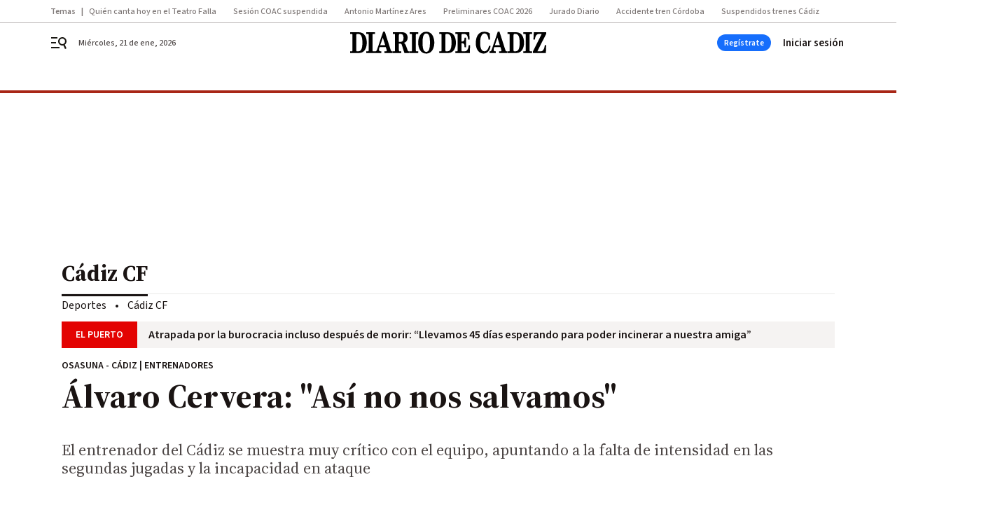

--- FILE ---
content_type: text/html; charset=UTF-8
request_url: https://www.diariodecadiz.es/cadizcf/Alvaro-Cervera-salvamos_0_1645936290.html
body_size: 59834
content:



<!doctype html>
<html lang="es">
<head>
    <!-- bbnx generated at 2026-01-21T11:10:37+01:00 -->
    <meta charset="UTF-8">
    <meta name="viewport" content="width=device-width, initial-scale=1.0">
    <meta http-equiv="X-UA-Compatible" content="ie=edge">
    <meta name="generator" content="BBT bCube NX">

    <link rel="preconnect" href="https://fonts.googleapis.com">
<link rel="preconnect" href="https://fonts.gstatic.com" crossorigin>
<link href="https://fonts.googleapis.com/css2?family=Source+Sans+3:ital,wght@0,200..900;1,200..900&family=Source+Serif+4:ital,opsz,wght@0,8..60,200..900;1,8..60,200..900&display=swap" rel="stylesheet">

    <link rel="preload" href="/diariodecadiz/vendor.h-70aaf72a5cd104faf683.js" as="script">
    <link rel="preload" href="/diariodecadiz/app.h-3c3b7119230b48dc0f77.js" as="script">
    <link rel="preload" href="/diariodecadiz/app.h-9ba23e6a0c5404449370.css" as="style">

    <title>Osasuna - Cádiz | Entrenadores: Álvaro Cervera: &quot;Así no nos salvamos&quot;</title>
    <meta name="description" content="El entrenador del Cádiz se muestra muy crítico con el equipo, apuntando a la falta de intensidad en las segundas jugadas y la incapacidad en ataque">            <link rel="canonical" href="https://www.diariodecadiz.es/cadizcf/Alvaro-Cervera-salvamos_0_1645936290.html">    
            
            <meta property="article:modified_time" content="2022-01-09T21:00:18+01:00">                    <meta property="article:published_time" content="2022-01-09T21:00:18+01:00">                    <meta property="article:section" content="Cádiz CF">                    <meta name="author" content="C.A.D.">                    <meta http-equiv="Content-Type" content="text/html; charset=UTF-8">                    <meta name="generator" content="BBT bCube NX">                    <meta name="keywords" content="Alvaro, Cervera, salvamos">                    <meta property="og:description" content="El entrenador del Cádiz se muestra muy crítico con el equipo, apuntando a la falta de intensidad en las segundas jugadas y la incapacidad en ataque">                    <meta property="og:image" content="https://static.grupojoly.com/clip/3d76587c-ed75-436a-86b1-5666cabc593c_facebook-aspect-ratio_default_0.jpg">                    <meta property="og:image:height" content="628">                    <meta property="og:image:width" content="1200">                    <meta property="og:site_name" content="Diario de Cádiz">                    <meta property="og:title" content="Álvaro Cervera: &quot;Así no nos salvamos&quot;">                    <meta property="og:type" content="article">                    <meta property="og:url" content="https://www.diariodecadiz.es/cadizcf/Alvaro-Cervera-salvamos_0_1645936290.html">                    <meta name="publisher" content="Diario de Cádiz">                    <meta name="robots" content="index,follow,max-image-preview:large">                    <meta name="twitter:card" content="summary_large_image">                    <meta name="twitter:description" content="El entrenador del Cádiz se muestra muy crítico con el equipo, apuntando a la falta de intensidad en las segundas jugadas y la incapacidad en ataque">                    <meta name="twitter:image" content="https://static.grupojoly.com/clip/3d76587c-ed75-436a-86b1-5666cabc593c_twitter-aspect-ratio_default_0.jpg">                    <meta name="twitter:title" content="Álvaro Cervera: &quot;Así no nos salvamos&quot;">                    <link rel="shortcut icon" href="https://static.grupojoly.com/clip/7c225791-712f-45f5-a721-c7886e15709f_source-aspect-ratio_default_0.jpg" type="image/x-icon">                    <link rel="apple-touch-icon" href="https://static.grupojoly.com/joly/public/file/2024/0918/09/app-launcher-ca-diz.png">                    <link href="https://www.diariodecadiz.es/cadizcf/Alvaro-Cervera-salvamos_0_1645936290.amp.html" rel="amphtml">                    <meta property="mrf:canonical" content="https://www.diariodecadiz.es/cadizcf/Alvaro-Cervera-salvamos_0_1645936290.html">                    <meta property="mrf:authors" content="Carlos Díaz Riol">                    <meta property="mrf:sections" content="Cádiz CF">                    <meta property="mrf:tags" content="noticia_id:7452352">                    <meta property="mrf:tags" content="fechapublicacion:20220109">                    <meta property="mrf:tags" content="lastmodify:cdiaz">                    <meta property="mrf:tags" content="layout:noticias">                    <meta property="mrf:tags" content="accesstype:abierto">                    <meta property="mrf:tags" content="keywords:Alvaro;Cervera;salvamos">                    <meta property="mrf:tags" content="categoria:Deportes">                    <meta property="mrf:tags" content="subcategoria:Cádiz CF">            
    
    <link rel="preconnect" href="https://static.grupojoly.com">
                                    <script type="application/ld+json">{"@context":"https:\/\/schema.org","@graph":[{"@context":"https:\/\/schema.org","@type":"NewsMediaOrganization","name":"Diario de C\u00e1diz","url":"https:\/\/www.diariodecadiz.es","logo":{"@type":"ImageObject","url":"https:\/\/www.diariodecadiz.es\/static\/logos\/diariodecadiz.svg"},"sameAs":["https:\/\/www.facebook.com\/diariodecadiz\/","https:\/\/twitter.com\/diariocadiz","https:\/\/www.instagram.com\/diariodecadiz","https:\/\/t.me\/diariodecadiz_es","https:\/\/www.youtube.com\/c\/DiariodeC\u00e1diz1867"],"foundingDate":"1867-06-15T23:59:32-00:14","@id":"https:\/\/www.diariodecadiz.es#organization"},{"@context":"https:\/\/schema.org","@type":"BreadcrumbList","name":"Osasuna - C\u00e1diz | Entrenadores: \u00c1lvaro Cervera: \"As\u00ed no nos salvamos\"","itemListElement":[{"@type":"ListItem","position":1,"item":{"@type":"CollectionPage","url":"https:\/\/www.diariodecadiz.es","name":"Diario de C\u00e1diz","@id":"https:\/\/www.diariodecadiz.es"}},{"@type":"ListItem","position":2,"item":{"@type":"CollectionPage","url":"https:\/\/www.diariodecadiz.es\/cadizcf\/","name":"C\u00e1diz CF","@id":"https:\/\/www.diariodecadiz.es\/cadizcf\/"}},{"@type":"ListItem","position":3,"item":{"@type":"WebPage","url":"https:\/\/www.diariodecadiz.es\/cadizcf\/Alvaro-Cervera-salvamos_0_1645936290.html","name":"Osasuna - C\u00e1diz | Entrenadores: \u00c1lvaro Cervera: \"As\u00ed no nos salvamos\"","@id":"https:\/\/www.diariodecadiz.es\/cadizcf\/Alvaro-Cervera-salvamos_0_1645936290.html"}}],"@id":"https:\/\/www.diariodecadiz.es\/cadizcf\/Alvaro-Cervera-salvamos_0_1645936290.html#breadcrumb"},{"@context":"https:\/\/schema.org","@type":"NewsArticle","headline":"Osasuna - C\u00e1diz | Entrenadores: \u00c1lvaro Cervera: \"As\u00ed no nos salvamos\"","url":"https:\/\/www.diariodecadiz.es:443\/cadizcf\/Alvaro-Cervera-salvamos_0_1645936290.html","image":[{"@type":"ImageObject","url":"https:\/\/static.grupojoly.com\/clip\/3d76587c-ed75-436a-86b1-5666cabc593c_source-aspect-ratio_1600w_0.jpg","width":1600,"height":1280,"name":"\u00c1lvaro Cervera, durante la rueda de prensa en El Sadar."}],"datePublished":"2022-01-09T21:00:18+01:00","dateModified":"2022-01-09T21:00:18+01:00","publisher":{"@id":"https:\/\/www.diariodecadiz.es#organization"},"author":[{"@type":"Person","name":"C.A.D."}],"mainEntityOfPage":"https:\/\/www.diariodecadiz.es\/cadizcf\/Alvaro-Cervera-salvamos_0_1645936290.html","isAccessibleForFree":true,"articleSection":["C\u00e1diz CF"],"articleBody":"Como era previsible despu\u00e9s de perder en Pamplona ante un rival directo y ofreciendo una p\u00e9sima imagen, el entrenador del C\u00e1diz, \u00c1lvaro Cervera, compareci\u00f3n en la sala de prensa de El Sadar con el semblante muy serio y un discurso de lo m\u00e1s cr\u00edtico con su equipo. Dem\u00e9ritos propios. \"He visto partidos mejores a Osasuna en su campo. Es intenso, tiene mucha llegada por las bandas.. Durante un tiempo lo hemos parado bien, pero a partir de que nos han metido el gol... Ellos son muy intensos, m\u00e1s que nosotros, y con la pelota son mejores que nosotros, que para muchas cosas no tenemos respuesta. Eso se ha visto. Nuestro equipo lo ha intentado por momentos, pero ellos han sido mejores\". Rival directo. \"La derrota nos hace da\u00f1o porque hemos ganado muy poco y porque pensamos en el f\u00fatbol como un juego maravilloso, donde hay que jugar muy bien, y vienes a Pamplona, lloviendo, y te gana un equipo porque cree en que te puede ganar, y nos damos cuenta que el f\u00fatbol es mucho m\u00e1s, y esperamos a una cosa que no vamos a conseguir\". \"Veo factible la salvaci\u00f3n pero hay que cambiar muchas cosas. Un equipo no puede venir a Pamplona queriendo salvarse y no tirar a puerta\"  Goles psicol\u00f3gicos. \"No te afectan cu\u00e1ndo son sino c\u00f3mo son. Osasuna tiene categor\u00eda para marcarte, pero cuando lo tienes parado... Ya el primer gol viene en un rechace y el segundo, imag\u00ednate. M\u00e1s que los goles en el momento, es la manera c\u00f3mo nos los meten. Eso y que no aparecemos por la porter\u00eda contraria tengamos los delanteros que tengamos\". La clave. \"La puesta en acci\u00f3n de un equipo y otro. Hay jugadas claves, como la pegada de un delantero, que la baje, que la pelota queda dividida, qui\u00e9n aparece, y en esas jugadas siempre somos perdedores. Son jugadas, las segundas jugadas, llegar antes que el contrario, que consideramos fundamentales, y en eso no somos un buen equipo\". Cuesti\u00f3n f\u00edsica. \"Nuestra puesta en acci\u00f3n no es mala, pero cuando el partido avanza y aparece el f\u00edsico, no cogemos una, cogemos balones muy atr\u00e1s, todas las pelotas divididas son para el contrario... La superioridad la han impuesto poco a poco sin hacer peligro, pero con la pelota no hac\u00edamos nada y ellos dejan de preocuparse\". La permanencia. \"Veo factible la salvaci\u00f3n pero hay que cambiar muchas cosas, porque as\u00ed no. Se puede pensar en m\u00ed, en m\u00ed tambi\u00e9n. As\u00ed no nos vamos a salvar. No echo balones fuera. Un equipo no puede venir a Pamplona queriendo salvarse y no tirar a puerta\". ","wordCount":462,"name":"Osasuna - C\u00e1diz | Entrenadores: \u00c1lvaro Cervera: \"As\u00ed no nos salvamos\"","description":"El entrenador del C\u00e1diz se muestra muy cr\u00edtico con el equipo, apuntando a la falta de intensidad en las segundas jugadas y la incapacidad en ataque","keywords":[]}]}</script>
                <!-- New cookie policies (Marfeel) -->
<script type="text/javascript">
    if (!window.didomiConfig) {
        window.didomiConfig = {};
    }
    if (!window.didomiConfig.notice) {
        window.didomiConfig.notice = {};
    }
    if (!window.didomiConfig.app) {
        window.didomiConfig.app = {};
    }

    // time in seconds pay to reject should be valid. In this example, one day in seconds is 86400.
    window.didomiConfig.app.deniedConsentDuration = 86400;
    window.didomiConfig.notice.enable = false;
</script>
<!-- End New cookie policies (Marfeel) -->

<!-- Didomi CMP -->
<script async type="text/javascript">window.gdprAppliesGlobally=true;(function(){function a(e){if(!window.frames[e]){if(document.body&&document.body.firstChild){var t=document.body;var n=document.createElement("iframe");n.style.display="none";n.name=e;n.title=e;t.insertBefore(n,t.firstChild)}
    else{setTimeout(function(){a(e)},5)}}}function e(n,r,o,c,s){function e(e,t,n,a){if(typeof n!=="function"){return}if(!window[r]){window[r]=[]}var i=false;if(s){i=s(e,t,n)}if(!i){window[r].push({command:e,parameter:t,callback:n,version:a})}}e.stub=true;function t(a){if(!window[n]||window[n].stub!==true){return}if(!a.data){return}
        var i=typeof a.data==="string";var e;try{e=i?JSON.parse(a.data):a.data}catch(t){return}if(e[o]){var r=e[o];window[n](r.command,r.parameter,function(e,t){var n={};n[c]={returnValue:e,success:t,callId:r.callId};a.source.postMessage(i?JSON.stringify(n):n,"*")},r.version)}}
        if(typeof window[n]!=="function"){window[n]=e;if(window.addEventListener){window.addEventListener("message",t,false)}else{window.attachEvent("onmessage",t)}}}e("__tcfapi","__tcfapiBuffer","__tcfapiCall","__tcfapiReturn");a("__tcfapiLocator");(function(e){
        var t=document.createElement("script");t.id="spcloader";t.type="text/javascript";t.async=true;t.src="https://sdk.privacy-center.org/"+e+"/loader.js?target="+document.location.hostname;t.charset="utf-8";var n=document.getElementsByTagName("script")[0];n.parentNode.insertBefore(t,n)})("6e7011c3-735d-4a5c-b4d8-c8b97a71fd01")})();</script>
<!-- End Didomi CMP -->
                                    <script>
    window.adMap = {"networkCode":"","adUnitPath":"","segmentation":{"site":"demo","domain":"https:\/\/www.diariodecadiz.es","id":"7452352","type":"content","subtype":"noticias","language":"es","category":["C\u00e1diz CF","Deportes"],"tags":[],"authors":[],"geocont":""},"bannerTop":null,"bannerUnderHeader":{"type":"html","id":1000028,"slotType":"BANNER","minimumReservedHeightMobile":115,"minimumReservedHeightDesktop":265,"name":"Top, Int, Skin RC","active":true,"code":"<div id=\"top\" class=\"henneoHB\"><\/div>\n<div id=\"int\" class=\"henneoHB\"><\/div>\n<div id=\"skin\" class=\"henneoHB\"><\/div>"},"bannerFooter":null,"afterContent":null,"skyLeft":{"type":"html","id":1000027,"slotType":"SKY","minimumReservedHeightMobile":null,"minimumReservedHeightDesktop":600,"name":"Skyizda RC","active":true,"code":"<div id=\"skyizda\" class=\"henneoHB\"><\/div>"},"skyRight":{"type":"html","id":1000026,"slotType":"SKY","minimumReservedHeightMobile":null,"minimumReservedHeightDesktop":600,"name":"Skydcha RC","active":true,"code":"<div id=\"skydcha\" class=\"henneoHB\"><\/div>"},"outOfPage":null,"list":[{"index":3,"position":{"type":"html","id":1000045,"slotType":"RECTANGLE","minimumReservedHeightMobile":250,"minimumReservedHeightDesktop":450,"name":"Intext Contenidos Noticias DDC","active":true,"code":"<div class=\"adv-intext\">\n<script>function a(r){try{for(;r.parent&&r!==r.parent;)r=r.parent;return r}catch(r){return null}}var n=a(window);if(n&&n.document&&n.document.body){var s=document.createElement(\"script\");s.setAttribute(\"data-gdpr-applies\", \"${gdpr}\");s.setAttribute(\"data-consent-string\", \"${gdpr_consent}\");s.src=\"https:\/\/static.sunmedia.tv\/integrations\/1be4c1fe-91df-4dd1-aecc-5fe68b3ff607\/1be4c1fe-91df-4dd1-aecc-5fe68b3ff607.js\",s.async=!0,n.document.body.appendChild(s)}<\/script>\n<\/div>"}}],"vastUrl":"https:\/\/vast.sunmedia.tv\/df40fa1e-ea46-48aa-9f19-57533868f398?rnd=__timestamp__&gdpr=${gdpr}&gdpr_consent=${gdpr_consent}&referrerurl=__page-url__&rw=__player-width__&rh=__player-height__&cp.schain=${supply_chain}&t=${VALUE}","adMapName":"Admap Contenidos con columna derecha Desktop DDC","underRecirculationBannerLeft":null,"underRecirculationBannerRight":null} || [];
    window.adMapMobile = {"networkCode":"","adUnitPath":"","segmentation":{"site":"demo","domain":"https:\/\/www.diariodecadiz.es","id":"7452352","type":"content","subtype":"noticias","language":"es","category":["C\u00e1diz CF","Deportes"],"tags":[],"authors":[],"geocont":""},"bannerTop":{"type":"html","id":1000024,"slotType":"BANNER","minimumReservedHeightMobile":115,"minimumReservedHeightDesktop":265,"name":"Top, Int RC","active":true,"code":"<div id=\"top\" class=\"henneoHB\"><\/div>\n<div id=\"int\" class=\"henneoHB\"><\/div>"},"bannerUnderHeader":null,"bannerFooter":null,"afterContent":null,"skyLeft":null,"skyRight":null,"outOfPage":null,"list":[{"index":3,"position":{"type":"html","id":1000013,"slotType":"RECTANGLE","minimumReservedHeightMobile":600,"minimumReservedHeightDesktop":600,"name":"Right1 RC","active":true,"code":"<div class=\"henneoHB henneoHB-right\" ><\/div>"}},{"index":5,"position":{"type":"html","id":1000045,"slotType":"RECTANGLE","minimumReservedHeightMobile":250,"minimumReservedHeightDesktop":450,"name":"Intext Contenidos Noticias DDC","active":true,"code":"<div class=\"adv-intext\">\n<script>function a(r){try{for(;r.parent&&r!==r.parent;)r=r.parent;return r}catch(r){return null}}var n=a(window);if(n&&n.document&&n.document.body){var s=document.createElement(\"script\");s.setAttribute(\"data-gdpr-applies\", \"${gdpr}\");s.setAttribute(\"data-consent-string\", \"${gdpr_consent}\");s.src=\"https:\/\/static.sunmedia.tv\/integrations\/1be4c1fe-91df-4dd1-aecc-5fe68b3ff607\/1be4c1fe-91df-4dd1-aecc-5fe68b3ff607.js\",s.async=!0,n.document.body.appendChild(s)}<\/script>\n<\/div>"}},{"index":9,"position":{"type":"html","id":1000014,"slotType":"RECTANGLE","minimumReservedHeightMobile":600,"minimumReservedHeightDesktop":600,"name":"Right2 RC","active":true,"code":"<div class=\"henneoHB henneoHB-right\" ><\/div>"}},{"index":13,"position":{"type":"html","id":1000015,"slotType":"RECTANGLE","minimumReservedHeightMobile":600,"minimumReservedHeightDesktop":600,"name":"Right3 RC","active":true,"code":"<div class=\"henneoHB henneoHB-right\" ><\/div>"}},{"index":17,"position":{"type":"html","id":1000016,"slotType":"RECTANGLE","minimumReservedHeightMobile":600,"minimumReservedHeightDesktop":600,"name":"Right4 RC","active":true,"code":"<div class=\"henneoHB henneoHB-right\" ><\/div>"}}],"vastUrl":"https:\/\/vast.sunmedia.tv\/df40fa1e-ea46-48aa-9f19-57533868f398?rnd=__timestamp__&gdpr=${gdpr}&gdpr_consent=${gdpr_consent}&referrerurl=__page-url__&rw=__player-width__&rh=__player-height__&cp.schain=${supply_chain}&t=${VALUE}","adMapName":"Admap Contenidos Mobile DDC","underRecirculationBannerLeft":null,"underRecirculationBannerRight":null} || [];
</script>
                        
            <!-- Tag per site - Google Analytics -->

    
    <!-- Google Analytics -->
    <script>
        window.dataLayer = window.dataLayer || [];
        window.dataLayer.push({
                        'site': 'dca',                        'categoria': 'Deportes',                        'subcategoria': 'Cádiz-CF',                        'secundarias': '',                        'section': 'Deportes',                        'platform': 'Desktop',                        'layout': 'noticias',                        'createdby': 'cdiaz',                        'titular': 'Álvaro-Cervera:-&quot;Así-no-nos-salvamos&quot;',                        'fechapublicacion': '20220109',                        'lastmodify': 'cdiaz',                        'keywords': 'Alvaro,Cervera,salvamos',                        'noticia_id': '7452352',                        'seotag': '',                        'title': 'Álvaro Cervera: &quot;Así no nos salvamos&quot;',                        'firma': 'C.A.D.',                        'media_id': '402',                        'author': 'Carlos Díaz Riol',                        'user': 'cdiaz',                        'image': 'https://static.grupojoly.com/clip/3d76587c-ed75-436a-86b1-5666cabc593c_16-9-aspect-ratio_25p_0.jpg',                        'canonical': 'https://www.diariodecadiz.es/cadizcf/Alvaro-Cervera-salvamos_0_1645936290.html',                        'template': 'normal',                        'op_column': '',                        'fechadeactualizacion': '2022-01-09 21:18:53',                        'accesstype': 'abierto',                        'mediatype': '',                        'user_logged': '0',                        'user_id': '',                        'ga_id': '',                        'su': '',                        'kid': ''                    });
    </script>
    <script>
    function updateDataLayerPlatform() {
        const isMobile = detectMob();
        if (isMobile) {
            window.dataLayer.push({ 'platform': 'Mobile' });
        }
    }

    function detectMob() {
        const toMatch = [
            /Android/i,
            /webOS/i,
            /iPhone/i,
            /iPad/i,
            /iPod/i,
            /BlackBerry/i,
            /Windows Phone/i
        ];

        return toMatch.some((toMatchItem) => {
            return navigator.userAgent.match(toMatchItem);
        });
    }

    updateDataLayerPlatform();
    </script>

    <!-- Google Tag Manager -->
    <script>
    window.jolTagManagerId = "GTM-K9ZKMV";
    (function (w, d, s, l, i) {
        w[l] = w[l] || [];
        w[l].push({ 'gtm.start': new Date().getTime(), event: 'gtm.js' });
        const f = d.getElementsByTagName(s)[0],
            j = d.createElement(s),
            dl = l != 'dataLayer' ? '&l=' + l : '';
        j.src = 'https://www.googletagmanager.com/gtm.js?id=' + i + dl;
        j.async = 'true';
        f.parentNode.insertBefore(j, f);
    })(window, document, 'script', 'dataLayer', 'GTM-K9ZKMV');
    </script>
    <!-- End Google Tag Manager -->

<!-- Google Tag Manager (Alayans -> Addoor) - https://mgr.bitban.com/issues/129004 -->
<script>(function(w,d,s,l,i){w[l]=w[l]||[]; w[l].push({'gtm.start':new Date().getTime(), event:'gtm.js'});var f=d.getElementsByTagName(s)[0],j=d.createElement(s), dl=l!='dataLayer'?'&l='+l:'';j.async=true;j.src='https://www.googletagmanager.com/gtm.js?id='+i+dl;f.parentNode.insertBefore(j,f);
    })(window,document, 'script', 'dataLayer', 'GTM-P3BNRJ4L'); </script>
<!-- End Google Tag Manager -->
    
                        <style>
        #related-7452352 {
            display: none;
        }
    </style>
    <link rel="preload" href="/diariodecadiz/brick/hot-topics-joly-default-brick.h-33d9589ebd5dd0e95492.css" as="style"><link rel="preload" href="/diariodecadiz/brick/header-joly-default-brick.h-13be673105fbfcc26a71.css" as="style"><link rel="preload" href="/diariodecadiz/brick/footer-joly-default-brick.h-ef03064600acd2f563c0.css" as="style"><link rel='stylesheet' href='/diariodecadiz/brick/hot-topics-joly-default-brick.h-33d9589ebd5dd0e95492.css'><link rel='stylesheet' href='/diariodecadiz/brick/header-joly-default-brick.h-13be673105fbfcc26a71.css'><link rel='stylesheet' href='/diariodecadiz/brick/footer-joly-default-brick.h-ef03064600acd2f563c0.css'>

    <link rel="stylesheet" href="/diariodecadiz/app.h-9ba23e6a0c5404449370.css">

                
                                
                    <!-- Seedtag Config -->
<script defer>
!function(){window.hb_now=Date.now();var e=document.getElementsByTagName("script")[0],t="https://hb.20m.es/stable/config/grupojoly.com/desktop-mobile.min.js";
window.location.search.match(/hb_test=true/)&&(t=t.replace("/stable/","/test/"));var n=document.createElement("script");n.async=!0,n.src=t,e.parentNode.insertBefore(n,e)}();
</script>
<!-- Indigitall -->
<script defer type="text/javascript" src="/static/indigitall/sdk.min.js"></script>
<script defer type="text/javascript" src="/static/indigitall/worker.min.js"></script>
<!-- GFK -->

    
    <script defer type="text/javascript">
        var gfkS2sConf = {
            media: "DiariodecadizWeb",
            url: "//es-config.sensic.net/s2s-web.js",
            type:     "WEB",
            logLevel: "none"
        };

        (function (w, d, c, s, id, v) {
            if (d.getElementById(id)) {
                return;
            }

            w.gfkS2sConf = c;
            w[id] = {};
            w[id].agents = [];
            var api = ["playStreamLive", "playStreamOnDemand", "stop", "skip", "screen", "volume", "impression"];
            w.gfks = (function () {
                function f(sA, e, cb) {
                    return function () {
                        sA.p = cb();
                        sA.queue.push({f: e, a: arguments});
                    };
                }
                function s(c, pId, cb) {
                    var sA = {queue: [], config: c, cb: cb, pId: pId};
                    for (var i = 0; i < api.length; i++) {
                        var e = api[i];
                        sA[e] = f(sA, e, cb);
                    }
                    return sA;
                }
                return s;
            }());
            w[id].getAgent = function (cb, pId) {
                var a = {
                    a: new w.gfks(c, pId || "", cb || function () {
                        return 0;
                    })
                };
                function g(a, e) {
                    return function () {
                        return a.a[e].apply(a.a, arguments);
                    }
                }
                for (var i = 0; i < api.length; i++) {
                    var e = api[i];
                    a[e] = g(a, e);
                }
                w[id].agents.push(a);
                return a;
            };

            var lJS = function (eId, url) {
                var tag = d.createElement(s);
                var el = d.getElementsByTagName(s)[0];
                tag.id = eId;
                tag.async = true;
                tag.type = 'text/javascript';
                tag.src = url;
                el.parentNode.insertBefore(tag, el);
            };

            if (c.hasOwnProperty(v)) {lJS(id + v, c[v]);}
            lJS(id, c.url);
        })(window, document, gfkS2sConf, 'script', 'gfkS2s', 'visUrl');
    </script>
    <script defer type="text/javascript">
        var agent = gfkS2s.getAgent();
        let c1 = window.location.hostname.replace("www.", "");
        let c2 = "homepage";
        if (window.location.pathname.length > 1) {
            c2 = window.location.pathname;
            if (window.location.pathname.lastIndexOf("/") > 0) {
                c2 = window.location.pathname.substring(1, window.location.pathname.lastIndexOf("/"));
            }
        }
        var customParams = {
            c1: c1,
            c2: c2
        }

        agent.impression("default", customParams);
    </script>
<!-- Marfeel head-->
<script defer type="text/javascript">
    function e(e){var t=!(arguments.length>1&&void 0!==arguments[1])||arguments[1],c=document.createElement("script");c.src=e,t?c.type="module":(c.async=!0,c.type="text/javascript",c.setAttribute("nomodule",""));var n=document.getElementsByTagName("script")[0];n.parentNode.insertBefore(c,n)}function t(t,c,n){var a,o,r;null!==(a=t.marfeel)&&void 0!==a||(t.marfeel={}),null!==(o=(r=t.marfeel).cmd)&&void 0!==o||(r.cmd=[]),t.marfeel.config=n,t.marfeel.config.accountId=c;var i="https://sdk.mrf.io/statics";e("".concat(i,"/marfeel-sdk.js?id=").concat(c),!0),e("".concat(i,"/marfeel-sdk.es5.js?id=").concat(c),!1)}!function(e,c){var n=arguments.length>2&&void 0!==arguments[2]?arguments[2]:{};t(e,c,n)}(window,3358,{} /*config*/);
</script>

<!-- Interstitial Adgage -->
    <script defer src="https://cdn.adkaora.space/grupojoly/generic/prod/adk-init.js" data-version="v3" type="text/javascript"></script>
<!-- Besocy head -->
<script>
(function(d,s,id,h,t){
    var js,r,djs = d.getElementsByTagName(s)[0];
    if (d.getElementById(id)) {return;}
    js = d.createElement('script');js.id =id;js.async=1;
    js.h=h;js.t=t;
    r=encodeURI(btoa(d.referrer));
    js.src="//"+h+"/pixel/js/"+t+"/"+r;
    djs.parentNode.insertBefore(js, djs);
}(document, 'script', 'dogtrack-pixel','joly.spxl.socy.es', 'JOLYOzD0eCrpfv'));
</script>
<!-- Besocy head -->

<!-- Permutive -->


        
<script defer type="text/javascript" src="https://cdns.gigya.com/js/gigya.js?apiKey=3_HgsInsxbbIqop6wVHG2tcPMr4ZhvjFoIIQwRUEPLrHeruIPXSOH3upNdbSd_e-LI">
    {
        'lang': 'es',
        'sessionExpiration': 2592000,
    }
</script>
        
    <style>@media all and (max-width: 768px) {#id-bannerTop { min-height: 115px; }} </style>
<style>@media all and (min-width: 769px) {#id-bannerUnderHeader { min-height: 265px; }} </style>
<style>@media all and (min-width: 1100px) {#id-1000045-advertising--desktop { min-height: 486px; }} </style>
<style>@media all and (max-width: 1099px) {#id-1000013-advertising--mobile { min-height: 636px; }} </style>
<style>@media all and (max-width: 1099px) {#id-1000045-advertising--mobile { min-height: 286px; }} </style>
<style>@media all and (max-width: 1099px) {#id-1000014-advertising--mobile { min-height: 636px; }} </style>
</head>


<body class="web-mode diariodecadiz  sky-grid sky-grid-content">

  
      <!-- Global site tag (gtag.js) - Google Analytics -->

    <!-- Google Tag Manager (noscript) -->
    <noscript><iframe src="https://www.googletagmanager.com/ns.html?id=GTM-K9ZKMV"
                      height="0" width="0" style="display:none;visibility:hidden"></iframe></noscript>
    <!-- End Google Tag Manager (noscript) -->
  
        
            <!-- Begin comScore Tag -->
        <script>
            var _comscore = _comscore || [];
            _comscore.push({ c1: "2", c2: "14621244" });
            (function() {
                var s = document.createElement("script"), el = document.getElementsByTagName("script")[0]; s.async = true;
                s.src = "https://sb.scorecardresearch.com/cs/14621244/beacon.js";
                el.parentNode.insertBefore(s, el);
            })();
        </script>
        <noscript>
            <img src="https://sb.scorecardresearch.com/p?c1=2&c2=14621244&cv=3.6&cj=1" alt="comScore">
        </noscript>
        <!-- End comScore Tag -->
    
  
  
<div id="app">
    <page-variables :content-id="7452352"                    :running-in-showroom="false"
                    :site-url="&quot;https:\/\/www.diariodecadiz.es&quot;"
                    :site="{&quot;id&quot;:13,&quot;name&quot;:&quot;Diario de C\u00e1diz&quot;,&quot;alias&quot;:&quot;diariodecadiz&quot;,&quot;url&quot;:&quot;https:\/\/www.diariodecadiz.es&quot;,&quot;staticUrl&quot;:null,&quot;scheme&quot;:&quot;https&quot;,&quot;mediaId&quot;:3}"
                    :preview="false"
                    :feature-flags="{&quot;CmsAuditLog.enabled&quot;:true,&quot;ManualContentIdInBoardsAndComposition.enabled&quot;:true,&quot;ShowLanguageToolFAB.Enabled&quot;:true}"></page-variables>
                                            <nx-paywall-manager :content-id="7452352"></nx-paywall-manager>
            <nx-paywall-version-testing></nx-paywall-version-testing>
            
            
                        <aside id="id-bannerTop" data-ad-type="bannerTop">
                <nx-advertising-position type="bannerTop"></nx-advertising-position>
            </aside>
            
            
            
        
            <div class="top_container">
                        <nav aria-label="Saltar al contenido">
                <a href="#content-body" tabindex="0" class="sr-only gl-accessibility">Ir al contenido</a>
            </nav>
            
                                            
                
    <nav class="topic_nav middle  ">
        <div class="topic_nav--wrap A-100-500-500-N">
            <span class="topic_nav--title A-100-700-500-N">Temas</span>
                            
    <a href="https://www.diariodecadiz.es/diario_del_carnaval/preliminares-coac-2026-quien-canta-martes-20-enero-teatro-falla-cadiz-orden-actuacion-decima-sesion_0_2005673234.html"
       class=""
        title="Quién canta hoy en el Teatro Falla"         target="_blank"              >Quién canta hoy en el Teatro Falla</a>
                            
    <a href="https://www.diariodecadiz.es/diario_del_carnaval/quedan-preliminares-coac-2026-cambios-suspension-accidente-tren-adamuz_0_2005683813.html"
       class=""
        title="Sesión COAC suspendida"         target="_blank"              >Sesión COAC suspendida</a>
                            
    <a href="https://www.diariodecadiz.es/diario_del_carnaval/antonio-martinez-ares-carnaval-cadiz-estado-altura_0_2005683848.html"
       class=""
        title="Antonio Martínez Ares"         target="_blank"              >Antonio Martínez Ares</a>
                            
    <a href="https://www.diariodecadiz.es/diario_del_carnaval/preliminares-coac-2026-orden-actuacion_0_2005194866.html"
       class=""
        title="Preliminares COAC 2026"                      >Preliminares COAC 2026</a>
                            
    <a href="https://www.diariodecadiz.es/diario_del_carnaval/jurado-diario-coac-2026_0_2005523626.html"
       class=""
        title="Jurado Diario"                      >Jurado Diario</a>
                            
    <a href="https://www.eldiadecordoba.es/provincia/directo-accidente-trenes-cordoba_10_2005674596.html"
       class=""
        title="Accidente tren Córdoba"                      >Accidente tren Córdoba</a>
                            
    <a href="https://www.diariodecadiz.es/noticias-provincia-cadiz/oscar-puente-avisa-no-habra-trenes-cadiz-madrid-2-febrero_0_2005686283.html"
       class=""
        title="Suspendidos trenes Cádiz"                      >Suspendidos trenes Cádiz</a>
                    </div>
        <span class="topic_nav--arrow"><svg height="14" viewBox="0 0 9 14" width="9" xmlns="http://www.w3.org/2000/svg"><path d="m0 1.645 5.56275304 5.355-5.56275304 5.355 1.71255061 1.645 7.28744939-7-7.28744939-7z"/></svg></span>
    </nav>

            
                                            
                
<nx-header-joly-default inline-template>
    <header class="bbnx-header diariodecadiz  "
            :class="{
            'sticky': this.headerSticky,
            'stickeable': this.headerStickable,
            'open_menu': this.openMenu,
            'open_search': this.openSearch }">
        <div class="bbnx-header-wrapper">
            <button class="burger"
                    aria-expanded="false"
                    @click.stop="toggleMenu"
                    aria-label="header.menu.open">
                <span class="sr-only">header.menu.open</span>
                <svg width="24" height="24" viewBox="0 0 24 24" fill="none" xmlns="http://www.w3.org/2000/svg">
<path fill-rule="evenodd" clip-rule="evenodd" d="M10 4H1V6H10V4ZM13 18H1V20H13V18ZM1 11H8V13H1V11ZM22.6453 12.0163C23.7635 8.89772 22.15 5.46926 19.0388 4.35308C15.9275 3.23699 12.4933 4.85461 11.3627 7.96875C10.2322 11.0829 11.8322 14.5178 14.939 15.6462C16.1126 16.0666 17.3318 16.0999 18.4569 15.8118L20.8806 21L22.9881 20.0095L20.5604 14.812C21.4838 14.1292 22.2237 13.1761 22.6453 12.0163ZM13.3081 8.64794C14.061 6.60972 16.3173 5.56022 18.3531 6.30143C20.3991 7.05629 21.4422 9.32957 20.6794 11.3795L20.6208 11.5266C19.8047 13.463 17.6031 14.4318 15.6213 13.6973C13.5898 12.9445 12.5552 10.6862 13.3081 8.64794Z" fill="#1A1813"/>
</svg>

            </button>
            <span class="register-date register-date--xl A-100-500-500-N" v-text="dateTimeNow"></span>
                        <a href="/" class="logo expanded" title="Ir a Diario de Cádiz">
                                                            <svg width="400" height="46" viewBox="0 0 400 46" fill="none" xmlns="http://www.w3.org/2000/svg">
<path fill-rule="evenodd" clip-rule="evenodd" d="M67.2205 0.608215L55.6519 34.9669L55.6512 34.969C54.8605 37.3913 54.2436 38.8581 53.5174 39.7241C53.1602 40.15 52.7791 40.4267 52.3378 40.5995C51.893 40.7737 51.3737 40.8476 50.7328 40.8476H50.493V40.8532H47.9059C47.3222 40.8532 46.9046 40.8375 46.594 40.7616C46.2987 40.6894 46.1197 40.5677 45.9923 40.357C45.8545 40.129 45.7631 39.7744 45.7109 39.2034C45.6591 38.6373 45.6478 37.8908 45.6478 36.9001V9.09993C45.6478 8.11064 45.6594 7.36532 45.7117 6.8C45.7643 6.22999 45.8561 5.87589 45.9942 5.64819C46.1219 5.4377 46.3012 5.31601 46.5963 5.24388C46.9067 5.16806 47.3237 5.15238 47.9059 5.15238H50.5599V1.62857H32.874V5.15238H35.4889C36.0823 5.15238 36.5078 5.16803 36.8243 5.2441C37.1261 5.31663 37.3084 5.43906 37.4375 5.64932C37.5771 5.87662 37.6696 6.23015 37.7224 6.80007C37.7748 7.3653 37.7861 8.11052 37.7861 9.09993V36.9001C37.7861 37.8909 37.7748 38.6368 37.7224 39.2023C37.6696 39.7725 37.5771 40.1258 37.4376 40.3527C37.3086 40.5625 37.1265 40.6845 36.8246 40.7566C36.5079 40.8323 36.0825 40.8476 35.4889 40.8476H32.874V44.3714H50.3202V44.1373H50.493V44.3714H63.3728V40.8476H62.2855C61.8798 40.8476 60.9806 40.7768 60.1911 40.3246C59.4207 39.8832 58.7338 39.0688 58.7338 37.519C58.7338 36.9676 58.8522 36.2095 58.9956 35.5299C59.1399 34.8461 59.3018 34.2776 59.3778 34.1011L59.3823 34.0907L60.057 31.9991H72.6137L74.1215 36.6679C74.1583 36.8001 74.1991 36.9424 74.2418 37.0913C74.3312 37.4026 74.4288 37.7428 74.5147 38.08C74.6432 38.584 74.7359 39.0467 74.7359 39.3589C74.7359 39.7477 74.6365 40.0196 74.4912 40.2152C74.3444 40.4129 74.1367 40.5516 73.8902 40.6481C73.3872 40.845 72.7752 40.8476 72.344 40.8476H70.0022V44.3714H86.8629V40.8476H85.7813C84.9057 40.8476 84.3888 40.798 83.9492 40.4227C83.4922 40.0326 83.0832 39.2603 82.5694 37.6742L70.7797 0.608215H67.2205ZM71.4978 28.2076H61.3217L66.5982 12.7654L71.4978 28.2076Z" fill="black"/>
<path fill-rule="evenodd" clip-rule="evenodd" d="M28.2624 5.8443C24.1884 1.63412 19.7367 1.63413 14.9175 1.63414H0.239753V1.86832H0V5.15238H2.28601C2.88218 5.15238 3.30982 5.16802 3.62806 5.24415C3.93172 5.3168 4.11495 5.43945 4.24459 5.64969C4.3847 5.87689 4.47745 6.23028 4.53046 6.80014C4.58303 7.36533 4.59433 8.11051 4.59433 9.09993V36.9001C4.59433 37.8909 4.58303 38.6371 4.53045 39.2031C4.47744 39.7738 4.38468 40.1278 4.24452 40.3553C4.11483 40.5659 3.93159 40.6887 3.62801 40.7614C3.3098 40.8376 2.88219 40.8532 2.28601 40.8532H0V44.377H13.5098C19.3674 44.377 22.5402 44.0975 25.2651 42.4242C31.3535 38.7692 33.8609 31.2635 33.8609 23.0948C33.8609 16.9952 32.6093 10.3837 28.2633 5.8452L28.2624 5.8443ZM12.4671 7.9845C12.482 7.36929 12.5265 6.88671 12.5991 6.50785C12.69 6.03356 12.8214 5.7407 12.9763 5.55448C13.2752 5.19496 13.7267 5.15238 14.5246 5.15238H15.9909C17.526 5.15238 18.8373 5.44411 19.9439 6.07125C21.0493 6.69765 21.9674 7.66823 22.702 9.05401C24.1775 11.8377 24.9008 16.2739 24.9008 22.8606C24.9008 31.2786 23.6997 35.7638 21.8705 38.1466C20.0618 40.5029 17.6014 40.8476 14.887 40.8476H13.9057C13.529 40.8476 13.2696 40.7519 13.0836 40.6056C12.8953 40.4574 12.7596 40.2395 12.6644 39.9565C12.4698 39.3777 12.4671 38.605 12.4671 37.8201V7.9845Z" fill="black"/>
<path fill-rule="evenodd" clip-rule="evenodd" d="M86.9521 1.62299V5.14679H89.2493C89.8455 5.14679 90.2727 5.16243 90.5904 5.23847C90.8935 5.31101 91.076 5.4334 91.2049 5.64315C91.3444 5.86997 91.4365 6.22283 91.489 6.79202C91.5411 7.3565 91.552 8.10068 91.552 9.08877V36.8834C91.552 37.877 91.5411 38.6254 91.489 39.1931C91.4365 39.7655 91.3443 40.1206 91.2046 40.3489C91.0755 40.56 90.893 40.6829 90.5902 40.7556C90.2727 40.832 89.8455 40.8476 89.2493 40.8476H86.9521V44.3714H104.103V40.8476H101.677C101.081 40.8476 100.656 40.8323 100.343 40.7565C100.045 40.6845 99.8678 40.5631 99.7431 40.3536C99.6075 40.1257 99.5197 39.7706 99.4708 39.197C99.4222 38.6283 99.4137 37.8789 99.4137 36.8834V24.8121H101.181C102.626 24.8121 103.47 25.0003 104.061 25.4714C104.658 25.9466 105.042 26.7439 105.469 28.0958L105.469 28.0971L110.702 44.3714H121.019V40.8476H120.78C120.129 40.8476 119.64 40.8437 119.248 40.7923C118.861 40.7417 118.588 40.647 118.361 40.4782C118.132 40.3076 117.928 40.045 117.71 39.6187C117.492 39.1912 117.268 38.6175 116.991 37.8399L116.99 37.838L114.314 30.5283C113.217 27.5544 112.258 25.8566 111.372 24.836C110.687 24.0482 110.051 23.6699 109.449 23.4192C113.168 22.4436 115.14 20.232 116.176 18.0246C117.26 15.7172 117.317 13.426 117.317 12.5847C117.317 7.87251 115.05 4.35076 112.273 2.94787C109.854 1.73798 107.749 1.62299 103.863 1.62299H86.9521ZM99.4156 7.82867C99.4346 6.69386 99.5906 6.0341 99.8396 5.65656C100.085 5.28458 100.447 5.15237 101.008 5.15237H102.04C103.421 5.15237 105.103 5.27111 106.442 6.27401C107.767 7.26638 108.814 9.17154 108.814 12.8802C108.814 17.1508 107.867 19.2122 106.517 20.2298C105.151 21.26 103.306 21.2827 101.321 21.2827H99.4193V7.82867H99.4156Z" fill="black"/>
<path d="M121.226 1.62857V5.15238H123.841C124.434 5.15238 124.859 5.16803 125.176 5.2441C125.478 5.31663 125.66 5.43906 125.789 5.64932C125.929 5.87662 126.021 6.23015 126.074 6.80007C126.126 7.3653 126.138 8.11052 126.138 9.09993V36.9001C126.138 37.8909 126.126 38.6368 126.074 39.2023C126.021 39.7725 125.929 40.1258 125.789 40.3527C125.66 40.5625 125.478 40.6845 125.176 40.7566C124.86 40.8323 124.434 40.8476 123.841 40.8476H121.226V44.3714H138.666V44.1373H138.906V40.8532H136.258C135.672 40.8532 135.254 40.8375 134.943 40.7616C134.648 40.6894 134.469 40.5677 134.342 40.3572C134.204 40.1292 134.114 39.7747 134.062 39.2036C134.01 38.6374 133.999 37.8909 133.999 36.9001V9.09993C133.999 8.11057 134.011 7.36521 134.063 6.79982C134.115 6.2297 134.206 5.87565 134.344 5.648C134.471 5.43768 134.65 5.31602 134.946 5.24389C135.256 5.16806 135.674 5.15238 136.258 5.15238H138.906V1.62857H121.226Z" fill="black"/>
<path fill-rule="evenodd" clip-rule="evenodd" d="M155.271 0.619378C148.457 0.619378 144.321 4.40192 141.902 9.05059C139.489 13.6876 138.772 19.2019 138.772 22.7491V22.9889H138.779C138.809 27.9624 139.803 33.4999 142.286 37.8272C144.816 42.2361 148.897 45.3918 155.053 45.3918C161.702 45.3918 165.882 41.8457 168.386 37.2966C170.884 32.7594 171.724 27.2153 171.724 23.1505C171.724 20.3571 171.266 14.745 168.99 9.82173C167.85 7.35767 166.251 5.056 164.017 3.36985C161.78 1.6813 158.917 0.619378 155.271 0.619378ZM147.738 22.9164C147.738 17.3945 148.132 12.6752 149.27 9.34332C149.839 7.67927 150.587 6.37926 151.548 5.49678C152.504 4.61947 153.683 4.14318 155.142 4.14318C156.432 4.14318 157.539 4.4614 158.481 5.12495C159.424 5.78992 160.218 6.81394 160.856 8.25349C162.138 11.1409 162.775 15.6524 162.775 22.1191C162.775 29.1601 162.204 34.1187 160.964 37.3101C160.345 38.9022 159.565 40.0385 158.622 40.7771C157.682 41.5128 156.561 41.868 155.231 41.868C153.668 41.868 152.433 41.366 151.45 40.4559C150.462 39.5403 149.715 38.1984 149.161 36.4982C148.051 33.0934 147.738 28.3296 147.738 22.9164Z" fill="black"/>
<path fill-rule="evenodd" clip-rule="evenodd" d="M210.151 5.84418C206.071 1.63412 201.625 1.63413 196.795 1.63414H182.128V1.86832H181.889V5.15238H184.175C184.771 5.15238 185.198 5.16802 185.517 5.24415C185.82 5.3168 186.004 5.43945 186.133 5.64969C186.273 5.87689 186.366 6.23028 186.419 6.80014C186.472 7.36533 186.483 8.11051 186.483 9.09993V36.9001C186.483 37.8909 186.472 38.6371 186.419 39.2031C186.366 39.7738 186.273 40.1277 186.133 40.3553C186.003 40.5659 185.82 40.6887 185.517 40.7614C185.198 40.8376 184.771 40.8532 184.175 40.8532H181.889V44.377H195.393C201.245 44.377 204.429 44.0975 207.154 42.4242C213.242 38.7693 215.755 31.2637 215.755 23.0948C215.755 16.9949 214.492 10.3836 210.152 5.84531L210.151 5.84418ZM194.356 7.98503C194.371 7.36957 194.415 6.88686 194.488 6.50793C194.579 6.03371 194.711 5.74098 194.866 5.55481C195.166 5.19501 195.621 5.15238 196.424 5.15238H197.885C199.42 5.15238 200.731 5.44411 201.838 6.07125C202.943 6.69765 203.862 7.66823 204.596 9.05401C206.072 11.8377 206.795 16.2739 206.795 22.8606C206.795 31.2786 205.594 35.7638 203.764 38.1466C201.955 40.5029 199.493 40.8476 196.776 40.8476H195.805C195.426 40.8476 195.164 40.7517 194.976 40.6051C194.787 40.4568 194.65 40.2388 194.554 39.956C194.358 39.3775 194.356 38.605 194.356 37.8201V7.98503Z" fill="black"/>
<path d="M214.751 1.62857V5.15238H217.043C217.638 5.15238 218.061 5.16808 218.374 5.24449C218.671 5.31703 218.847 5.43915 218.972 5.65056C219.108 5.88041 219.195 6.23807 219.244 6.81466C219.293 7.38624 219.301 8.13929 219.301 9.13895V36.8945C219.301 37.8872 219.293 38.6346 219.244 39.2017C219.195 39.7737 219.108 40.1277 218.972 40.3549C218.848 40.5638 218.672 40.6848 218.374 40.7567C218.061 40.8323 217.638 40.8476 217.043 40.8476H214.751V44.3714H244.126L244.724 28.2746H241.841L241.827 28.4994C241.601 32.1468 240.773 34.5282 240.163 35.94C239.082 38.4195 237.716 39.6318 236.296 40.2353C234.863 40.8447 233.347 40.8476 231.924 40.8476H229.047C228.631 40.8476 228.327 40.8084 228.1 40.7178C227.884 40.6315 227.727 40.495 227.607 40.2714C227.482 40.0383 227.393 39.7041 227.338 39.2208C227.283 38.7397 227.263 38.1301 227.263 37.3573V36.9694L227.252 36.9749V24.1653H228.044C229.885 24.1653 231.194 24.534 232.064 25.6785C232.951 26.8454 233.424 28.8694 233.424 32.3058V32.5455H236.379V12.8858H233.424V13.1255C233.424 15.8171 232.998 17.6923 232.138 18.8911C231.291 20.0716 229.993 20.6359 228.133 20.6359H227.252V7.92347C227.252 7.23645 227.294 6.72096 227.379 6.33311C227.464 5.94626 227.589 5.70281 227.742 5.54257C227.894 5.38463 228.093 5.28588 228.372 5.22721C228.656 5.16745 229.005 5.15238 229.443 5.15238H231.289C234.023 5.15238 236.062 5.4042 237.593 6.88451C239.134 8.37529 240.21 11.1591 240.847 16.3773L240.873 16.588H243.757L243.037 1.62857H214.751Z" fill="black"/>
<path d="M282.551 16.7386V16.5174L282.313 16.5303L282.311 16.5085C282.175 15.2603 281.839 12.1615 280.692 9.37083C279.537 6.5587 277.599 4.14318 274.288 4.14318C272.222 4.14318 270.634 4.98556 269.403 6.33493C268.165 7.69113 267.286 9.56275 266.667 11.6107C265.429 15.7067 265.25 20.4325 265.25 22.9219C265.25 25.4165 265.339 29.8806 266.481 33.7155C267.052 35.6323 267.881 37.3724 269.077 38.6304C270.266 39.8814 271.825 40.6636 273.887 40.6636C278.049 40.6636 281.911 37.0289 283.157 29.6952L283.191 29.4956H286.42L286.398 29.7561C286.172 32.3623 285.194 36.2568 282.997 39.5071C280.794 42.7658 277.357 45.3862 272.236 45.3862C267.125 45.3862 263.128 42.9324 260.418 39.0223C257.713 35.119 256.29 29.768 256.29 23.9479C256.29 20.0655 256.861 14.2486 259.29 9.39342C260.506 6.96287 262.191 4.76589 264.509 3.17676C266.83 1.58626 269.772 0.613796 273.485 0.613796C276.717 0.613796 281.656 1.40747 284.796 3.89387L284.882 3.96135L285.519 16.7386H282.551Z" fill="black"/>
<path fill-rule="evenodd" clip-rule="evenodd" d="M301.191 0.608215L289.623 34.9669L289.622 34.9692C288.834 37.3915 288.218 38.8582 287.493 39.7242C287.136 40.1501 286.755 40.4268 286.314 40.5996C285.869 40.7737 285.35 40.8476 284.709 40.8476H284.469V44.3714H297.338V40.8476H296.262C295.853 40.8476 294.953 40.7768 294.162 40.3245C293.391 39.8832 292.704 39.0687 292.704 37.519C292.704 36.9679 292.824 36.2101 292.97 35.5306C293.116 34.8464 293.281 34.2791 293.358 34.1037L293.364 34.0918L294.034 31.9991H306.595L308.098 36.6685C308.13 36.7822 308.166 36.9037 308.203 37.0307L308.204 37.034C308.299 37.3606 308.404 37.7229 308.496 38.0803C308.625 38.5841 308.718 39.0468 308.718 39.3589C308.718 39.7477 308.618 40.0196 308.473 40.2152C308.326 40.4128 308.118 40.5515 307.871 40.648C307.368 40.8449 306.754 40.8476 306.32 40.8476H303.978V44.3714H320.839V40.8476H319.746C318.874 40.8476 318.36 40.7981 317.922 40.4229C317.466 40.0327 317.057 39.2602 316.54 37.6741L304.75 0.608215H301.191ZM305.48 28.2076H295.298L300.575 12.7651L305.48 28.2076Z" fill="black"/>
<path fill-rule="evenodd" clip-rule="evenodd" d="M321.078 1.65952L321.127 1.86832H320.956V5.15238H323.248C323.844 5.15238 324.271 5.16803 324.589 5.24414C324.892 5.31673 325.074 5.43923 325.203 5.64932C325.343 5.87651 325.435 6.22993 325.488 6.79993C325.54 7.36521 325.551 8.11045 325.551 9.09993V36.9001C325.551 37.8909 325.539 38.6372 325.487 39.2032C325.434 39.7739 325.341 40.1279 325.201 40.3555C325.072 40.5661 324.889 40.6888 324.587 40.7614C324.269 40.8376 323.843 40.8532 323.248 40.8532H320.956V44.377H334.461C340.318 44.377 343.496 44.0975 346.221 42.4242C352.304 38.7693 354.812 31.2636 354.812 23.0948C354.812 16.9952 353.56 10.3836 349.208 5.84508L349.207 5.84418C345.128 1.63412 340.682 1.63413 335.857 1.63414H321.436V1.48013L321.078 1.65952ZM333.418 8.46988C333.418 7.61646 333.465 6.98134 333.556 6.50813C333.648 6.03401 333.78 5.74122 333.936 5.55497C334.237 5.19493 334.691 5.15238 335.492 5.15238H336.953C338.486 5.15238 339.797 5.44409 340.903 6.07124C342.009 6.69765 342.927 7.66825 343.662 9.05405C345.138 11.8377 345.863 16.2739 345.863 22.8606C345.863 31.2786 344.662 35.7638 342.832 38.1466C341.022 40.5029 338.56 40.8476 335.843 40.8476H334.862C334.482 40.8476 334.22 40.7517 334.033 40.6051C333.843 40.4568 333.707 40.2388 333.611 39.956C333.415 39.3775 333.412 38.6051 333.412 37.8201V9.0425L333.418 9.04807V8.46988Z" fill="black"/>
<path d="M353.373 1.62857V5.15238H355.977C356.573 5.15238 357.001 5.16802 357.319 5.24415C357.623 5.3168 357.806 5.43945 357.936 5.64969C358.076 5.87689 358.168 6.23028 358.221 6.80014C358.274 7.36533 358.285 8.11051 358.285 9.09993V36.9001C358.285 37.891 358.274 38.6369 358.222 39.2024C358.17 39.7727 358.077 40.1258 357.938 40.3525C357.808 40.5621 357.626 40.6843 357.322 40.7566C357.003 40.8323 356.575 40.8476 355.977 40.8476H353.373V44.3714H370.714L371.059 44.718V40.8532H368.411C367.827 40.8532 367.409 40.8375 367.098 40.7616C366.802 40.6894 366.622 40.5675 366.494 40.3566C366.356 40.1286 366.264 39.774 366.211 39.2032C366.159 38.6371 366.147 37.8908 366.147 36.9001V9.09993C366.147 8.11071 366.159 7.36544 366.212 6.80021C366.265 6.23033 366.357 5.87627 366.496 5.64857C366.624 5.43793 366.804 5.31608 367.1 5.2439C367.411 5.16805 367.828 5.15238 368.411 5.15238H371.059V1.62857H353.373Z" fill="black"/>
<path d="M374.711 1.62857L373.98 16.6772H376.893L376.917 16.4651C377.583 10.7322 379.231 7.92932 381.091 6.5456C382.956 5.15835 385.088 5.15238 386.86 5.15238H390.849L372.877 41.0307V44.1317H373.111V44.3714H399.408L400 28.23H397.233L397.201 28.432C396.22 34.5901 394.844 37.6688 393.096 39.2223C391.359 40.7668 389.209 40.8476 386.498 40.8476H381.936L399.997 4.96957V1.62857H374.711Z" fill="black"/>
</svg>

                                                    </a>
                            <ul class="navigation">
                                            <li class="navigation-item">
                                                            <a class="navigation-item-title A-200-700-500-C" title="Cádiz"
                                   href="https://www.diariodecadiz.es/cadiz/"
                                                                      rel="noreferrer">
                                   Cádiz
                                                                          <span class="navigation-item-icon"><svg height="5" viewBox="0 0 10 5" width="10" xmlns="http://www.w3.org/2000/svg"><path d="m0 0 5 5 5-5z"/></svg>
</span>
                                                                   </a>
                                                                                        <ul class="navigation-item-children" aria-expanded="true">
                                                                            <li>
                                                                                            <a class="navigation-item-children-title A-200-300-500-N"
                                                   title="Cádiz"
                                                   href="https://www.diariodecadiz.es/cadiz/"
                                                                                                       rel="noreferrer">
                                                   Cádiz
                                                </a>
                                                                                    </li>
                                                                            <li>
                                                                                            <a class="navigation-item-children-title A-200-300-500-N"
                                                   title="Vivir en Cádiz"
                                                   href="https://www.diariodecadiz.es/vivir_en_cadiz/"
                                                                                                       rel="noreferrer">
                                                   Vivir en Cádiz
                                                </a>
                                                                                    </li>
                                                                            <li>
                                                                                            <a class="navigation-item-children-title A-200-300-500-N"
                                                   title="Cultura"
                                                   href="https://www.diariodecadiz.es/ocio/"
                                                                                                       rel="noreferrer">
                                                   Cultura
                                                </a>
                                                                                    </li>
                                                                            <li>
                                                                                            <a class="navigation-item-children-title A-200-300-500-N"
                                                   title="El balcón"
                                                   href="https://www.diariodecadiz.es/elbalcon/"
                                                                                                       rel="noreferrer">
                                                   El balcón
                                                </a>
                                                                                    </li>
                                                                            <li>
                                                                                            <a class="navigation-item-children-title A-200-300-500-N"
                                                   title="Con la venia"
                                                   href="https://www.diariodecadiz.es/blogs/con-la-venia/"
                                                                                                       rel="noreferrer">
                                                   Con la venia
                                                </a>
                                                                                    </li>
                                                                    </ul>
                                                    </li>
                                            <li class="navigation-item">
                                                            <a class="navigation-item-title A-200-700-500-C" title="Provincia"
                                   href="https://www.diariodecadiz.es/noticias-provincia-cadiz/"
                                                                      rel="noreferrer">
                                   Provincia
                                                                          <span class="navigation-item-icon"><svg height="5" viewBox="0 0 10 5" width="10" xmlns="http://www.w3.org/2000/svg"><path d="m0 0 5 5 5-5z"/></svg>
</span>
                                                                   </a>
                                                                                        <ul class="navigation-item-children" aria-expanded="true">
                                                                            <li>
                                                                                            <a class="navigation-item-children-title A-200-300-500-N"
                                                   title="El Puerto"
                                                   href="https://www.diariodecadiz.es/elpuerto/"
                                                                                                       rel="noreferrer">
                                                   El Puerto
                                                </a>
                                                                                    </li>
                                                                            <li>
                                                                                            <a class="navigation-item-children-title A-200-300-500-N"
                                                   title="San Fernando"
                                                   href="https://www.diariodecadiz.es/sanfernando/"
                                                                                                       rel="noreferrer">
                                                   San Fernando
                                                </a>
                                                                                    </li>
                                                                            <li>
                                                                                            <a class="navigation-item-children-title A-200-300-500-N"
                                                   title="Chiclana"
                                                   href="https://www.diariodecadiz.es/chiclana/"
                                                                                                       rel="noreferrer">
                                                   Chiclana
                                                </a>
                                                                                    </li>
                                                                            <li>
                                                                                            <a class="navigation-item-children-title A-200-300-500-N"
                                                   title="Puerto Real"
                                                   href="https://www.diariodecadiz.es/puerto-real/"
                                                                                                       rel="noreferrer">
                                                   Puerto Real
                                                </a>
                                                                                    </li>
                                                                            <li>
                                                                                            <a class="navigation-item-children-title A-200-300-500-N"
                                                   title="Sierra"
                                                   href="https://www.diariodecadiz.es/sierra/"
                                                                                                       rel="noreferrer">
                                                   Sierra
                                                </a>
                                                                                    </li>
                                                                            <li>
                                                                                            <a class="navigation-item-children-title A-200-300-500-N"
                                                   title="Costa Noroeste"
                                                   href="https://www.diariodecadiz.es/costa-noroeste/"
                                                                                                       rel="noreferrer">
                                                   Costa Noroeste
                                                </a>
                                                                                    </li>
                                                                            <li>
                                                                                            <a class="navigation-item-children-title A-200-300-500-N"
                                                   title="Janda"
                                                   href="https://www.diariodecadiz.es/janda/"
                                                                                                       rel="noreferrer">
                                                   Janda
                                                </a>
                                                                                    </li>
                                                                    </ul>
                                                    </li>
                                            <li class="navigation-item">
                                                            <a class="navigation-item-title A-200-700-500-C" title="Turismo"
                                   href="https://www.diariodecadiz.es/cadizfornia/"
                                                                      rel="noreferrer">
                                   Turismo
                                                                   </a>
                                                                                </li>
                                            <li class="navigation-item">
                                                            <a class="navigation-item-title A-200-700-500-C" title="Carnaval"
                                   href="https://www.diariodecadiz.es/diario_del_carnaval/"
                                                                      rel="noreferrer">
                                   Carnaval
                                                                   </a>
                                                                                </li>
                                            <li class="navigation-item">
                                                            <a class="navigation-item-title A-200-700-500-C" title="Andalucía"
                                   href="https://www.diariodecadiz.es/andalucia/"
                                                                      rel="noreferrer">
                                   Andalucía
                                                                          <span class="navigation-item-icon"><svg height="5" viewBox="0 0 10 5" width="10" xmlns="http://www.w3.org/2000/svg"><path d="m0 0 5 5 5-5z"/></svg>
</span>
                                                                   </a>
                                                                                        <ul class="navigation-item-children" aria-expanded="true">
                                                                            <li>
                                                                                            <a class="navigation-item-children-title A-200-300-500-N"
                                                   title="Almería"
                                                   href="https://www.diariodealmeria.es/almeria/"
                                                   target="_blank"                                                    rel="noreferrer">
                                                   Almería
                                                </a>
                                                                                    </li>
                                                                            <li>
                                                                                            <a class="navigation-item-children-title A-200-300-500-N"
                                                   title="Cádiz"
                                                   href="https://www.diariodecadiz.es/cadiz/"
                                                                                                       rel="noreferrer">
                                                   Cádiz
                                                </a>
                                                                                    </li>
                                                                            <li>
                                                                                            <a class="navigation-item-children-title A-200-300-500-N"
                                                   title="Córdoba"
                                                   href="https://www.eldiadecordoba.es/cordoba/"
                                                   target="_blank"                                                    rel="noreferrer">
                                                   Córdoba
                                                </a>
                                                                                    </li>
                                                                            <li>
                                                                                            <a class="navigation-item-children-title A-200-300-500-N"
                                                   title="Granada"
                                                   href="https://www.granadahoy.com/granada/"
                                                   target="_blank"                                                    rel="noreferrer">
                                                   Granada
                                                </a>
                                                                                    </li>
                                                                            <li>
                                                                                            <a class="navigation-item-children-title A-200-300-500-N"
                                                   title="Huelva"
                                                   href="https://www.huelvainformacion.es/huelva/"
                                                   target="_blank"                                                    rel="noreferrer">
                                                   Huelva
                                                </a>
                                                                                    </li>
                                                                            <li>
                                                                                            <a class="navigation-item-children-title A-200-300-500-N"
                                                   title="Jaén"
                                                   href="https://www.jaenhoy.es/jaen/"
                                                   target="_blank"                                                    rel="noreferrer">
                                                   Jaén
                                                </a>
                                                                                    </li>
                                                                            <li>
                                                                                            <a class="navigation-item-children-title A-200-300-500-N"
                                                   title="Málaga"
                                                   href="https://www.malagahoy.es/malaga/"
                                                   target="_blank"                                                    rel="noreferrer">
                                                   Málaga
                                                </a>
                                                                                    </li>
                                                                            <li>
                                                                                            <a class="navigation-item-children-title A-200-300-500-N"
                                                   title="Sevilla"
                                                   href="https://www.diariodesevilla.es/sevilla/"
                                                   target="_blank"                                                    rel="noreferrer">
                                                   Sevilla
                                                </a>
                                                                                    </li>
                                                                    </ul>
                                                    </li>
                                            <li class="navigation-item">
                                                            <a class="navigation-item-title A-200-700-500-C" title="Sociedad"
                                   href="https://www.diariodecadiz.es/sociedad/"
                                                                      rel="noreferrer">
                                   Sociedad
                                                                          <span class="navigation-item-icon"><svg height="5" viewBox="0 0 10 5" width="10" xmlns="http://www.w3.org/2000/svg"><path d="m0 0 5 5 5-5z"/></svg>
</span>
                                                                   </a>
                                                                                        <ul class="navigation-item-children" aria-expanded="true">
                                                                            <li>
                                                                                            <a class="navigation-item-children-title A-200-300-500-N"
                                                   title="Salud"
                                                   href="https://www.diariodecadiz.es/salud/"
                                                                                                       rel="noreferrer">
                                                   Salud
                                                </a>
                                                                                    </li>
                                                                            <li>
                                                                                            <a class="navigation-item-children-title A-200-300-500-N"
                                                   title="Medio ambiente"
                                                   href="https://www.diariodecadiz.es/medio-ambiente/"
                                                                                                       rel="noreferrer">
                                                   Medio ambiente
                                                </a>
                                                                                    </li>
                                                                            <li>
                                                                                            <a class="navigation-item-children-title A-200-300-500-N"
                                                   title="Motor"
                                                   href="https://www.diariodecadiz.es/motor/"
                                                                                                       rel="noreferrer">
                                                   Motor
                                                </a>
                                                                                    </li>
                                                                            <li>
                                                                                            <a class="navigation-item-children-title A-200-300-500-N"
                                                   title="De compras"
                                                   href="https://www.diariodesevilla.es/de_compras/"
                                                                                                       rel="noreferrer">
                                                   De compras
                                                </a>
                                                                                    </li>
                                                                            <li>
                                                                                            <a class="navigation-item-children-title A-200-300-500-N"
                                                   title="Tecnología y Ciencia"
                                                   href="https://www.diariodecadiz.es/tecnologia/"
                                                                                                       rel="noreferrer">
                                                   Tecnología y Ciencia
                                                </a>
                                                                                    </li>
                                                                    </ul>
                                                    </li>
                                            <li class="navigation-item">
                                                            <a class="navigation-item-title A-200-700-500-C" title="Economía"
                                   href="https://www.diariodecadiz.es/economia/"
                                                                      rel="noreferrer">
                                   Economía
                                                                   </a>
                                                                                </li>
                                            <li class="navigation-item">
                                                            <a class="navigation-item-title A-200-700-500-C" title="Cádiz CF"
                                   href="https://www.diariodecadiz.es/cadizcf/"
                                                                      rel="noreferrer">
                                   Cádiz CF
                                                                   </a>
                                                                                </li>
                                            <li class="navigation-item">
                                                            <a class="navigation-item-title A-200-700-500-C" title="Fotogalerías"
                                   href="https://www.diariodecadiz.es/galerias_graficas/"
                                                                      rel="noreferrer">
                                   Fotogalerías
                                                                   </a>
                                                                                </li>
                                            <li class="navigation-item">
                                                            <a class="navigation-item-title A-200-700-500-C" title="Opinión"
                                   href="https://www.diariodecadiz.es/opinion/"
                                                                      rel="noreferrer">
                                   Opinión
                                                                          <span class="navigation-item-icon"><svg height="5" viewBox="0 0 10 5" width="10" xmlns="http://www.w3.org/2000/svg"><path d="m0 0 5 5 5-5z"/></svg>
</span>
                                                                   </a>
                                                                                        <ul class="navigation-item-children" aria-expanded="true">
                                                                            <li>
                                                                                            <a class="navigation-item-children-title A-200-300-500-N"
                                                   title="Editorial"
                                                   href="https://www.diariodecadiz.es/opinion/editorial/"
                                                                                                       rel="noreferrer">
                                                   Editorial
                                                </a>
                                                                                    </li>
                                                                            <li>
                                                                                            <a class="navigation-item-children-title A-200-300-500-N"
                                                   title="Artículos"
                                                   href="https://www.diariodecadiz.es/opinion/articulos/"
                                                                                                       rel="noreferrer">
                                                   Artículos
                                                </a>
                                                                                    </li>
                                                                            <li>
                                                                                            <a class="navigation-item-children-title A-200-300-500-N"
                                                   title="Tribuna"
                                                   href="https://www.diariodecadiz.es/opinion/tribuna/"
                                                                                                       rel="noreferrer">
                                                   Tribuna
                                                </a>
                                                                                    </li>
                                                                            <li>
                                                                                            <a class="navigation-item-children-title A-200-300-500-N"
                                                   title="Análisis"
                                                   href="https://www.diariodecadiz.es/opinion/analisis/"
                                                                                                       rel="noreferrer">
                                                   Análisis
                                                </a>
                                                                                    </li>
                                                                    </ul>
                                                    </li>
                                    </ul>
            
            <nx-header-user-button v-if="webHasUsers"
                                   site-url="https://www.diariodecadiz.es"
                                   class="user  header-user-button--right">
            </nx-header-user-button>
            <div class="register">
                <span v-if="!currentUser" class="register-date register-date--xs A-100-500-500-N" v-text="dateTimeNow"></span>
                <button v-cloak v-if="!currentUser && webHasUsers && viewButtonRegister" class="register-button A-100-700-500-N"
                        @click="goToRegister">Regístrate</button>
            </div>
        </div>

        <div class="burger-menu">
            <div class="burger-menu-header">
                <button class="burger-menu-header--close"
                        aria-expanded="false"
                        @click="closeMenuAndSearch"
                        aria-label="Cerrar navegación">
                    <svg height="10" viewBox="0 0 12 10" width="12" xmlns="http://www.w3.org/2000/svg"><path d="m17 8.00714286-1.0071429-1.00714286-3.9928571 3.9928571-3.99285714-3.9928571-1.00714286 1.00714286 3.9928571 3.99285714-3.9928571 3.9928571 1.00714286 1.0071429 3.99285714-3.9928571 3.9928571 3.9928571 1.0071429-1.0071429-3.9928571-3.9928571z" transform="translate(-6 -7)"/></svg>
                </button>
                <a href="/" class="burger-menu-header--logo"
                   aria-hidden="true">
                                            <svg width="400" height="46" viewBox="0 0 400 46" fill="none" xmlns="http://www.w3.org/2000/svg">
<path fill-rule="evenodd" clip-rule="evenodd" d="M67.2205 0.608215L55.6519 34.9669L55.6512 34.969C54.8605 37.3913 54.2436 38.8581 53.5174 39.7241C53.1602 40.15 52.7791 40.4267 52.3378 40.5995C51.893 40.7737 51.3737 40.8476 50.7328 40.8476H50.493V40.8532H47.9059C47.3222 40.8532 46.9046 40.8375 46.594 40.7616C46.2987 40.6894 46.1197 40.5677 45.9923 40.357C45.8545 40.129 45.7631 39.7744 45.7109 39.2034C45.6591 38.6373 45.6478 37.8908 45.6478 36.9001V9.09993C45.6478 8.11064 45.6594 7.36532 45.7117 6.8C45.7643 6.22999 45.8561 5.87589 45.9942 5.64819C46.1219 5.4377 46.3012 5.31601 46.5963 5.24388C46.9067 5.16806 47.3237 5.15238 47.9059 5.15238H50.5599V1.62857H32.874V5.15238H35.4889C36.0823 5.15238 36.5078 5.16803 36.8243 5.2441C37.1261 5.31663 37.3084 5.43906 37.4375 5.64932C37.5771 5.87662 37.6696 6.23015 37.7224 6.80007C37.7748 7.3653 37.7861 8.11052 37.7861 9.09993V36.9001C37.7861 37.8909 37.7748 38.6368 37.7224 39.2023C37.6696 39.7725 37.5771 40.1258 37.4376 40.3527C37.3086 40.5625 37.1265 40.6845 36.8246 40.7566C36.5079 40.8323 36.0825 40.8476 35.4889 40.8476H32.874V44.3714H50.3202V44.1373H50.493V44.3714H63.3728V40.8476H62.2855C61.8798 40.8476 60.9806 40.7768 60.1911 40.3246C59.4207 39.8832 58.7338 39.0688 58.7338 37.519C58.7338 36.9676 58.8522 36.2095 58.9956 35.5299C59.1399 34.8461 59.3018 34.2776 59.3778 34.1011L59.3823 34.0907L60.057 31.9991H72.6137L74.1215 36.6679C74.1583 36.8001 74.1991 36.9424 74.2418 37.0913C74.3312 37.4026 74.4288 37.7428 74.5147 38.08C74.6432 38.584 74.7359 39.0467 74.7359 39.3589C74.7359 39.7477 74.6365 40.0196 74.4912 40.2152C74.3444 40.4129 74.1367 40.5516 73.8902 40.6481C73.3872 40.845 72.7752 40.8476 72.344 40.8476H70.0022V44.3714H86.8629V40.8476H85.7813C84.9057 40.8476 84.3888 40.798 83.9492 40.4227C83.4922 40.0326 83.0832 39.2603 82.5694 37.6742L70.7797 0.608215H67.2205ZM71.4978 28.2076H61.3217L66.5982 12.7654L71.4978 28.2076Z" fill="black"/>
<path fill-rule="evenodd" clip-rule="evenodd" d="M28.2624 5.8443C24.1884 1.63412 19.7367 1.63413 14.9175 1.63414H0.239753V1.86832H0V5.15238H2.28601C2.88218 5.15238 3.30982 5.16802 3.62806 5.24415C3.93172 5.3168 4.11495 5.43945 4.24459 5.64969C4.3847 5.87689 4.47745 6.23028 4.53046 6.80014C4.58303 7.36533 4.59433 8.11051 4.59433 9.09993V36.9001C4.59433 37.8909 4.58303 38.6371 4.53045 39.2031C4.47744 39.7738 4.38468 40.1278 4.24452 40.3553C4.11483 40.5659 3.93159 40.6887 3.62801 40.7614C3.3098 40.8376 2.88219 40.8532 2.28601 40.8532H0V44.377H13.5098C19.3674 44.377 22.5402 44.0975 25.2651 42.4242C31.3535 38.7692 33.8609 31.2635 33.8609 23.0948C33.8609 16.9952 32.6093 10.3837 28.2633 5.8452L28.2624 5.8443ZM12.4671 7.9845C12.482 7.36929 12.5265 6.88671 12.5991 6.50785C12.69 6.03356 12.8214 5.7407 12.9763 5.55448C13.2752 5.19496 13.7267 5.15238 14.5246 5.15238H15.9909C17.526 5.15238 18.8373 5.44411 19.9439 6.07125C21.0493 6.69765 21.9674 7.66823 22.702 9.05401C24.1775 11.8377 24.9008 16.2739 24.9008 22.8606C24.9008 31.2786 23.6997 35.7638 21.8705 38.1466C20.0618 40.5029 17.6014 40.8476 14.887 40.8476H13.9057C13.529 40.8476 13.2696 40.7519 13.0836 40.6056C12.8953 40.4574 12.7596 40.2395 12.6644 39.9565C12.4698 39.3777 12.4671 38.605 12.4671 37.8201V7.9845Z" fill="black"/>
<path fill-rule="evenodd" clip-rule="evenodd" d="M86.9521 1.62299V5.14679H89.2493C89.8455 5.14679 90.2727 5.16243 90.5904 5.23847C90.8935 5.31101 91.076 5.4334 91.2049 5.64315C91.3444 5.86997 91.4365 6.22283 91.489 6.79202C91.5411 7.3565 91.552 8.10068 91.552 9.08877V36.8834C91.552 37.877 91.5411 38.6254 91.489 39.1931C91.4365 39.7655 91.3443 40.1206 91.2046 40.3489C91.0755 40.56 90.893 40.6829 90.5902 40.7556C90.2727 40.832 89.8455 40.8476 89.2493 40.8476H86.9521V44.3714H104.103V40.8476H101.677C101.081 40.8476 100.656 40.8323 100.343 40.7565C100.045 40.6845 99.8678 40.5631 99.7431 40.3536C99.6075 40.1257 99.5197 39.7706 99.4708 39.197C99.4222 38.6283 99.4137 37.8789 99.4137 36.8834V24.8121H101.181C102.626 24.8121 103.47 25.0003 104.061 25.4714C104.658 25.9466 105.042 26.7439 105.469 28.0958L105.469 28.0971L110.702 44.3714H121.019V40.8476H120.78C120.129 40.8476 119.64 40.8437 119.248 40.7923C118.861 40.7417 118.588 40.647 118.361 40.4782C118.132 40.3076 117.928 40.045 117.71 39.6187C117.492 39.1912 117.268 38.6175 116.991 37.8399L116.99 37.838L114.314 30.5283C113.217 27.5544 112.258 25.8566 111.372 24.836C110.687 24.0482 110.051 23.6699 109.449 23.4192C113.168 22.4436 115.14 20.232 116.176 18.0246C117.26 15.7172 117.317 13.426 117.317 12.5847C117.317 7.87251 115.05 4.35076 112.273 2.94787C109.854 1.73798 107.749 1.62299 103.863 1.62299H86.9521ZM99.4156 7.82867C99.4346 6.69386 99.5906 6.0341 99.8396 5.65656C100.085 5.28458 100.447 5.15237 101.008 5.15237H102.04C103.421 5.15237 105.103 5.27111 106.442 6.27401C107.767 7.26638 108.814 9.17154 108.814 12.8802C108.814 17.1508 107.867 19.2122 106.517 20.2298C105.151 21.26 103.306 21.2827 101.321 21.2827H99.4193V7.82867H99.4156Z" fill="black"/>
<path d="M121.226 1.62857V5.15238H123.841C124.434 5.15238 124.859 5.16803 125.176 5.2441C125.478 5.31663 125.66 5.43906 125.789 5.64932C125.929 5.87662 126.021 6.23015 126.074 6.80007C126.126 7.3653 126.138 8.11052 126.138 9.09993V36.9001C126.138 37.8909 126.126 38.6368 126.074 39.2023C126.021 39.7725 125.929 40.1258 125.789 40.3527C125.66 40.5625 125.478 40.6845 125.176 40.7566C124.86 40.8323 124.434 40.8476 123.841 40.8476H121.226V44.3714H138.666V44.1373H138.906V40.8532H136.258C135.672 40.8532 135.254 40.8375 134.943 40.7616C134.648 40.6894 134.469 40.5677 134.342 40.3572C134.204 40.1292 134.114 39.7747 134.062 39.2036C134.01 38.6374 133.999 37.8909 133.999 36.9001V9.09993C133.999 8.11057 134.011 7.36521 134.063 6.79982C134.115 6.2297 134.206 5.87565 134.344 5.648C134.471 5.43768 134.65 5.31602 134.946 5.24389C135.256 5.16806 135.674 5.15238 136.258 5.15238H138.906V1.62857H121.226Z" fill="black"/>
<path fill-rule="evenodd" clip-rule="evenodd" d="M155.271 0.619378C148.457 0.619378 144.321 4.40192 141.902 9.05059C139.489 13.6876 138.772 19.2019 138.772 22.7491V22.9889H138.779C138.809 27.9624 139.803 33.4999 142.286 37.8272C144.816 42.2361 148.897 45.3918 155.053 45.3918C161.702 45.3918 165.882 41.8457 168.386 37.2966C170.884 32.7594 171.724 27.2153 171.724 23.1505C171.724 20.3571 171.266 14.745 168.99 9.82173C167.85 7.35767 166.251 5.056 164.017 3.36985C161.78 1.6813 158.917 0.619378 155.271 0.619378ZM147.738 22.9164C147.738 17.3945 148.132 12.6752 149.27 9.34332C149.839 7.67927 150.587 6.37926 151.548 5.49678C152.504 4.61947 153.683 4.14318 155.142 4.14318C156.432 4.14318 157.539 4.4614 158.481 5.12495C159.424 5.78992 160.218 6.81394 160.856 8.25349C162.138 11.1409 162.775 15.6524 162.775 22.1191C162.775 29.1601 162.204 34.1187 160.964 37.3101C160.345 38.9022 159.565 40.0385 158.622 40.7771C157.682 41.5128 156.561 41.868 155.231 41.868C153.668 41.868 152.433 41.366 151.45 40.4559C150.462 39.5403 149.715 38.1984 149.161 36.4982C148.051 33.0934 147.738 28.3296 147.738 22.9164Z" fill="black"/>
<path fill-rule="evenodd" clip-rule="evenodd" d="M210.151 5.84418C206.071 1.63412 201.625 1.63413 196.795 1.63414H182.128V1.86832H181.889V5.15238H184.175C184.771 5.15238 185.198 5.16802 185.517 5.24415C185.82 5.3168 186.004 5.43945 186.133 5.64969C186.273 5.87689 186.366 6.23028 186.419 6.80014C186.472 7.36533 186.483 8.11051 186.483 9.09993V36.9001C186.483 37.8909 186.472 38.6371 186.419 39.2031C186.366 39.7738 186.273 40.1277 186.133 40.3553C186.003 40.5659 185.82 40.6887 185.517 40.7614C185.198 40.8376 184.771 40.8532 184.175 40.8532H181.889V44.377H195.393C201.245 44.377 204.429 44.0975 207.154 42.4242C213.242 38.7693 215.755 31.2637 215.755 23.0948C215.755 16.9949 214.492 10.3836 210.152 5.84531L210.151 5.84418ZM194.356 7.98503C194.371 7.36957 194.415 6.88686 194.488 6.50793C194.579 6.03371 194.711 5.74098 194.866 5.55481C195.166 5.19501 195.621 5.15238 196.424 5.15238H197.885C199.42 5.15238 200.731 5.44411 201.838 6.07125C202.943 6.69765 203.862 7.66823 204.596 9.05401C206.072 11.8377 206.795 16.2739 206.795 22.8606C206.795 31.2786 205.594 35.7638 203.764 38.1466C201.955 40.5029 199.493 40.8476 196.776 40.8476H195.805C195.426 40.8476 195.164 40.7517 194.976 40.6051C194.787 40.4568 194.65 40.2388 194.554 39.956C194.358 39.3775 194.356 38.605 194.356 37.8201V7.98503Z" fill="black"/>
<path d="M214.751 1.62857V5.15238H217.043C217.638 5.15238 218.061 5.16808 218.374 5.24449C218.671 5.31703 218.847 5.43915 218.972 5.65056C219.108 5.88041 219.195 6.23807 219.244 6.81466C219.293 7.38624 219.301 8.13929 219.301 9.13895V36.8945C219.301 37.8872 219.293 38.6346 219.244 39.2017C219.195 39.7737 219.108 40.1277 218.972 40.3549C218.848 40.5638 218.672 40.6848 218.374 40.7567C218.061 40.8323 217.638 40.8476 217.043 40.8476H214.751V44.3714H244.126L244.724 28.2746H241.841L241.827 28.4994C241.601 32.1468 240.773 34.5282 240.163 35.94C239.082 38.4195 237.716 39.6318 236.296 40.2353C234.863 40.8447 233.347 40.8476 231.924 40.8476H229.047C228.631 40.8476 228.327 40.8084 228.1 40.7178C227.884 40.6315 227.727 40.495 227.607 40.2714C227.482 40.0383 227.393 39.7041 227.338 39.2208C227.283 38.7397 227.263 38.1301 227.263 37.3573V36.9694L227.252 36.9749V24.1653H228.044C229.885 24.1653 231.194 24.534 232.064 25.6785C232.951 26.8454 233.424 28.8694 233.424 32.3058V32.5455H236.379V12.8858H233.424V13.1255C233.424 15.8171 232.998 17.6923 232.138 18.8911C231.291 20.0716 229.993 20.6359 228.133 20.6359H227.252V7.92347C227.252 7.23645 227.294 6.72096 227.379 6.33311C227.464 5.94626 227.589 5.70281 227.742 5.54257C227.894 5.38463 228.093 5.28588 228.372 5.22721C228.656 5.16745 229.005 5.15238 229.443 5.15238H231.289C234.023 5.15238 236.062 5.4042 237.593 6.88451C239.134 8.37529 240.21 11.1591 240.847 16.3773L240.873 16.588H243.757L243.037 1.62857H214.751Z" fill="black"/>
<path d="M282.551 16.7386V16.5174L282.313 16.5303L282.311 16.5085C282.175 15.2603 281.839 12.1615 280.692 9.37083C279.537 6.5587 277.599 4.14318 274.288 4.14318C272.222 4.14318 270.634 4.98556 269.403 6.33493C268.165 7.69113 267.286 9.56275 266.667 11.6107C265.429 15.7067 265.25 20.4325 265.25 22.9219C265.25 25.4165 265.339 29.8806 266.481 33.7155C267.052 35.6323 267.881 37.3724 269.077 38.6304C270.266 39.8814 271.825 40.6636 273.887 40.6636C278.049 40.6636 281.911 37.0289 283.157 29.6952L283.191 29.4956H286.42L286.398 29.7561C286.172 32.3623 285.194 36.2568 282.997 39.5071C280.794 42.7658 277.357 45.3862 272.236 45.3862C267.125 45.3862 263.128 42.9324 260.418 39.0223C257.713 35.119 256.29 29.768 256.29 23.9479C256.29 20.0655 256.861 14.2486 259.29 9.39342C260.506 6.96287 262.191 4.76589 264.509 3.17676C266.83 1.58626 269.772 0.613796 273.485 0.613796C276.717 0.613796 281.656 1.40747 284.796 3.89387L284.882 3.96135L285.519 16.7386H282.551Z" fill="black"/>
<path fill-rule="evenodd" clip-rule="evenodd" d="M301.191 0.608215L289.623 34.9669L289.622 34.9692C288.834 37.3915 288.218 38.8582 287.493 39.7242C287.136 40.1501 286.755 40.4268 286.314 40.5996C285.869 40.7737 285.35 40.8476 284.709 40.8476H284.469V44.3714H297.338V40.8476H296.262C295.853 40.8476 294.953 40.7768 294.162 40.3245C293.391 39.8832 292.704 39.0687 292.704 37.519C292.704 36.9679 292.824 36.2101 292.97 35.5306C293.116 34.8464 293.281 34.2791 293.358 34.1037L293.364 34.0918L294.034 31.9991H306.595L308.098 36.6685C308.13 36.7822 308.166 36.9037 308.203 37.0307L308.204 37.034C308.299 37.3606 308.404 37.7229 308.496 38.0803C308.625 38.5841 308.718 39.0468 308.718 39.3589C308.718 39.7477 308.618 40.0196 308.473 40.2152C308.326 40.4128 308.118 40.5515 307.871 40.648C307.368 40.8449 306.754 40.8476 306.32 40.8476H303.978V44.3714H320.839V40.8476H319.746C318.874 40.8476 318.36 40.7981 317.922 40.4229C317.466 40.0327 317.057 39.2602 316.54 37.6741L304.75 0.608215H301.191ZM305.48 28.2076H295.298L300.575 12.7651L305.48 28.2076Z" fill="black"/>
<path fill-rule="evenodd" clip-rule="evenodd" d="M321.078 1.65952L321.127 1.86832H320.956V5.15238H323.248C323.844 5.15238 324.271 5.16803 324.589 5.24414C324.892 5.31673 325.074 5.43923 325.203 5.64932C325.343 5.87651 325.435 6.22993 325.488 6.79993C325.54 7.36521 325.551 8.11045 325.551 9.09993V36.9001C325.551 37.8909 325.539 38.6372 325.487 39.2032C325.434 39.7739 325.341 40.1279 325.201 40.3555C325.072 40.5661 324.889 40.6888 324.587 40.7614C324.269 40.8376 323.843 40.8532 323.248 40.8532H320.956V44.377H334.461C340.318 44.377 343.496 44.0975 346.221 42.4242C352.304 38.7693 354.812 31.2636 354.812 23.0948C354.812 16.9952 353.56 10.3836 349.208 5.84508L349.207 5.84418C345.128 1.63412 340.682 1.63413 335.857 1.63414H321.436V1.48013L321.078 1.65952ZM333.418 8.46988C333.418 7.61646 333.465 6.98134 333.556 6.50813C333.648 6.03401 333.78 5.74122 333.936 5.55497C334.237 5.19493 334.691 5.15238 335.492 5.15238H336.953C338.486 5.15238 339.797 5.44409 340.903 6.07124C342.009 6.69765 342.927 7.66825 343.662 9.05405C345.138 11.8377 345.863 16.2739 345.863 22.8606C345.863 31.2786 344.662 35.7638 342.832 38.1466C341.022 40.5029 338.56 40.8476 335.843 40.8476H334.862C334.482 40.8476 334.22 40.7517 334.033 40.6051C333.843 40.4568 333.707 40.2388 333.611 39.956C333.415 39.3775 333.412 38.6051 333.412 37.8201V9.0425L333.418 9.04807V8.46988Z" fill="black"/>
<path d="M353.373 1.62857V5.15238H355.977C356.573 5.15238 357.001 5.16802 357.319 5.24415C357.623 5.3168 357.806 5.43945 357.936 5.64969C358.076 5.87689 358.168 6.23028 358.221 6.80014C358.274 7.36533 358.285 8.11051 358.285 9.09993V36.9001C358.285 37.891 358.274 38.6369 358.222 39.2024C358.17 39.7727 358.077 40.1258 357.938 40.3525C357.808 40.5621 357.626 40.6843 357.322 40.7566C357.003 40.8323 356.575 40.8476 355.977 40.8476H353.373V44.3714H370.714L371.059 44.718V40.8532H368.411C367.827 40.8532 367.409 40.8375 367.098 40.7616C366.802 40.6894 366.622 40.5675 366.494 40.3566C366.356 40.1286 366.264 39.774 366.211 39.2032C366.159 38.6371 366.147 37.8908 366.147 36.9001V9.09993C366.147 8.11071 366.159 7.36544 366.212 6.80021C366.265 6.23033 366.357 5.87627 366.496 5.64857C366.624 5.43793 366.804 5.31608 367.1 5.2439C367.411 5.16805 367.828 5.15238 368.411 5.15238H371.059V1.62857H353.373Z" fill="black"/>
<path d="M374.711 1.62857L373.98 16.6772H376.893L376.917 16.4651C377.583 10.7322 379.231 7.92932 381.091 6.5456C382.956 5.15835 385.088 5.15238 386.86 5.15238H390.849L372.877 41.0307V44.1317H373.111V44.3714H399.408L400 28.23H397.233L397.201 28.432C396.22 34.5901 394.844 37.6688 393.096 39.2223C391.359 40.7668 389.209 40.8476 386.498 40.8476H381.936L399.997 4.96957V1.62857H374.711Z" fill="black"/>
</svg>

                                    </a>
                <button class="burger-menu-header--search"
                        aria-expanded="false"
                        @click="toggleSearch"
                        aria-label="Busca continguts">
                    <svg height="24" viewBox="0 0 24 24" width="24" xmlns="http://www.w3.org/2000/svg"><path d="m10.33 2c4.611-.018 8.367 3.718 8.395 8.35.002 1.726-.511 3.332-1.395 4.67l5.67 5.672-2.288 2.308-5.66-5.662c-1.337.916-2.95 1.454-4.69 1.462-4.612 0-8.352-3.751-8.362-8.384-.009-4.632 3.718-8.398 8.33-8.416zm.033 2.888c-3.022-.002-5.477 2.454-5.488 5.492-.011 3.039 2.426 5.513 5.448 5.533 2.95.019 5.371-2.305 5.514-5.24l.006-.221c.019-3.059-2.437-5.548-5.48-5.564z"/></svg>
                </button>
            </div>

            <nav v-click-outside="closeMenu" aria-label="Navegación principal">
                                    <ul class="navigation">
                                                    <li class="navigation-item">
                                <a class="navigation-item-title A-400-700-500-N" title="Cádiz"
                                   href="https://www.diariodecadiz.es/cadiz/"
                                                                                                            rel="noreferrer">
                                    Cádiz
                                    <span
                                        class="navigation-item-icon"><svg height="5" viewBox="0 0 10 5" width="10" xmlns="http://www.w3.org/2000/svg"><path d="m0 0 5 5 5-5z"/></svg>
</span>                                </a>
                                                                    <ul class="navigation-item-children" aria-expanded="true">
                                                                                    <li><a class="navigation-item-children-title A-300-300-500-N"
                                                   title="Noticias Cádiz"
                                                   href="https://www.diariodecadiz.es/cadiz/"                                                                                                        rel="noreferrer">
                                                    Noticias Cádiz
                                                </a>
                                            </li>
                                                                                    <li><a class="navigation-item-children-title A-300-300-500-N"
                                                   title="Cadizfornia"
                                                   href="https://www.diariodecadiz.es/cadizfornia/"                                                                                                        rel="noreferrer">
                                                    Cadizfornia
                                                </a>
                                            </li>
                                                                                    <li><a class="navigation-item-children-title A-300-300-500-N"
                                                   title="Vivir en Cádiz"
                                                   href="https://www.diariodecadiz.es/vivir_en_cadiz/"                                                                                                        rel="noreferrer">
                                                    Vivir en Cádiz
                                                </a>
                                            </li>
                                                                                    <li><a class="navigation-item-children-title A-300-300-500-N"
                                                   title="Carnaval"
                                                   href="https://www.diariodecadiz.es/diario_del_carnaval/"                                                                                                        rel="noreferrer">
                                                    Carnaval
                                                </a>
                                            </li>
                                                                                    <li><a class="navigation-item-children-title A-300-300-500-N"
                                                   title="El Balcón"
                                                   href="https://www.diariodecadiz.es/elbalcon/"                                                                                                        rel="noreferrer">
                                                    El Balcón
                                                </a>
                                            </li>
                                                                                    <li><a class="navigation-item-children-title A-300-300-500-N"
                                                   title="Con la venia"
                                                   href="https://www.diariodecadiz.es/blogs/con-la-venia/"                                                                                                        rel="noreferrer">
                                                    Con la venia
                                                </a>
                                            </li>
                                                                                    <li><a class="navigation-item-children-title A-300-300-500-N"
                                                   title="Semana Santa"
                                                   href="https://www.diariodecadiz.es/semana_santa/"                                                                                                        rel="noreferrer">
                                                    Semana Santa
                                                </a>
                                            </li>
                                                                                    <li><a class="navigation-item-children-title A-300-300-500-N"
                                                   title="Fotogalerías"
                                                   href="https://www.diariodecadiz.es/galerias_graficas/"                                                                                                        rel="noreferrer">
                                                    Fotogalerías
                                                </a>
                                            </li>
                                                                            </ul>
                                                            </li>
                                                    <li class="navigation-item">
                                <a class="navigation-item-title A-400-700-500-N" title="Provincia"
                                   href="https://www.diariodecadiz.es/noticias-provincia-cadiz/"
                                                                                                            rel="noreferrer">
                                    Provincia
                                    <span
                                        class="navigation-item-icon"><svg height="5" viewBox="0 0 10 5" width="10" xmlns="http://www.w3.org/2000/svg"><path d="m0 0 5 5 5-5z"/></svg>
</span>                                </a>
                                                                    <ul class="navigation-item-children" aria-expanded="true">
                                                                                    <li><a class="navigation-item-children-title A-300-300-500-N"
                                                   title="Noticias provincia"
                                                   href="https://www.diariodecadiz.es/noticias-provincia-cadiz/"                                                                                                        rel="noreferrer">
                                                    Noticias provincia
                                                </a>
                                            </li>
                                                                                    <li><a class="navigation-item-children-title A-300-300-500-N"
                                                   title="Chiclana"
                                                   href="https://www.diariodecadiz.es/chiclana/"                                                                                                        rel="noreferrer">
                                                    Chiclana
                                                </a>
                                            </li>
                                                                                    <li><a class="navigation-item-children-title A-300-300-500-N"
                                                   title="El Puerto"
                                                   href="https://www.diariodecadiz.es/elpuerto/"                                                                                                        rel="noreferrer">
                                                    El Puerto
                                                </a>
                                            </li>
                                                                                    <li><a class="navigation-item-children-title A-300-300-500-N"
                                                   title="San Fernando"
                                                   href="https://www.diariodecadiz.es/sanfernando/"                                                                                                        rel="noreferrer">
                                                    San Fernando
                                                </a>
                                            </li>
                                                                                    <li><a class="navigation-item-children-title A-300-300-500-N"
                                                   title="Puerto Real"
                                                   href="https://www.diariodecadiz.es/puerto-real/"                                                                                                        rel="noreferrer">
                                                    Puerto Real
                                                </a>
                                            </li>
                                                                                    <li><a class="navigation-item-children-title A-300-300-500-N"
                                                   title="Sierra"
                                                   href="https://www.diariodecadiz.es/sierra/"                                                                                                        rel="noreferrer">
                                                    Sierra
                                                </a>
                                            </li>
                                                                                    <li><a class="navigation-item-children-title A-300-300-500-N"
                                                   title="Costa Noroeste"
                                                   href="https://www.diariodecadiz.es/costa-noroeste/"                                                                                                        rel="noreferrer">
                                                    Costa Noroeste
                                                </a>
                                            </li>
                                                                                    <li><a class="navigation-item-children-title A-300-300-500-N"
                                                   title="Janda"
                                                   href="https://www.diariodecadiz.es/janda/"                                                                                                        rel="noreferrer">
                                                    Janda
                                                </a>
                                            </li>
                                                                            </ul>
                                                            </li>
                                                    <li class="navigation-item">
                                <a class="navigation-item-title A-400-700-500-N" title="Turismo"
                                    tabindex="0"
                                                                                                            rel="noreferrer">
                                    Turismo
                                    <span
                                        class="navigation-item-icon"><svg height="5" viewBox="0 0 10 5" width="10" xmlns="http://www.w3.org/2000/svg"><path d="m0 0 5 5 5-5z"/></svg>
</span>                                </a>
                                                                    <ul class="navigation-item-children" aria-expanded="true">
                                                                                    <li><a class="navigation-item-children-title A-300-300-500-N"
                                                   title="Cadizfornia"
                                                   href="https://www.diariodecadiz.es/cadizfornia/"                                                                                                        rel="noreferrer">
                                                    Cadizfornia
                                                </a>
                                            </li>
                                                                            </ul>
                                                            </li>
                                                    <li class="navigation-item">
                                <a class="navigation-item-title A-400-700-500-N" title="Panorama"
                                    tabindex="0"
                                                                                                            rel="noreferrer">
                                    Panorama
                                    <span
                                        class="navigation-item-icon"><svg height="5" viewBox="0 0 10 5" width="10" xmlns="http://www.w3.org/2000/svg"><path d="m0 0 5 5 5-5z"/></svg>
</span>                                </a>
                                                                    <ul class="navigation-item-children" aria-expanded="true">
                                                                                    <li><a class="navigation-item-children-title A-300-300-500-N"
                                                   title="Andalucía"
                                                   href="https://www.diariodecadiz.es/andalucia/"                                                                                                        rel="noreferrer">
                                                    Andalucía
                                                </a>
                                            </li>
                                                                                    <li><a class="navigation-item-children-title A-300-300-500-N"
                                                   title="España"
                                                   href="https://www.diariodecadiz.es/espana/"                                                                                                        rel="noreferrer">
                                                    España
                                                </a>
                                            </li>
                                                                                    <li><a class="navigation-item-children-title A-300-300-500-N"
                                                   title="Economía"
                                                   href="https://www.diariodecadiz.es/economia/"                                                                                                        rel="noreferrer">
                                                    Economía
                                                </a>
                                            </li>
                                                                                    <li><a class="navigation-item-children-title A-300-300-500-N"
                                                   title="Mundo"
                                                   href="https://www.diariodecadiz.es/mundo/"                                                                                                        rel="noreferrer">
                                                    Mundo
                                                </a>
                                            </li>
                                                                                    <li><a class="navigation-item-children-title A-300-300-500-N"
                                                   title="Entrevistas"
                                                   href="https://www.diariodecadiz.es/entrevistas/"                                                                                                        rel="noreferrer">
                                                    Entrevistas
                                                </a>
                                            </li>
                                                                            </ul>
                                                            </li>
                                                    <li class="navigation-item">
                                <a class="navigation-item-title A-400-700-500-N" title="Sociedad"
                                   href="https://www.diariodecadiz.es/sociedad/"
                                                                                                            rel="noreferrer">
                                    Sociedad
                                    <span
                                        class="navigation-item-icon"><svg height="5" viewBox="0 0 10 5" width="10" xmlns="http://www.w3.org/2000/svg"><path d="m0 0 5 5 5-5z"/></svg>
</span>                                </a>
                                                                    <ul class="navigation-item-children" aria-expanded="true">
                                                                                    <li><a class="navigation-item-children-title A-300-300-500-N"
                                                   title="Noticias Sociedad"
                                                   href="https://www.diariodecadiz.es/sociedad/"                                                                                                        rel="noreferrer">
                                                    Noticias Sociedad
                                                </a>
                                            </li>
                                                                                    <li><a class="navigation-item-children-title A-300-300-500-N"
                                                   title="Salud"
                                                   href="https://www.diariodecadiz.es/salud/"                                                                                                        rel="noreferrer">
                                                    Salud
                                                </a>
                                            </li>
                                                                                    <li><a class="navigation-item-children-title A-300-300-500-N"
                                                   title="Medio ambiente"
                                                   href="https://www.diariodecadiz.es/medio-ambiente/"                                                                                                        rel="noreferrer">
                                                    Medio ambiente
                                                </a>
                                            </li>
                                                                                    <li><a class="navigation-item-children-title A-300-300-500-N"
                                                   title="Gastronomía"
                                                   href="https://www.diariodecadiz.es/con_cuchillo_y_tenedor/"                                                                                                        rel="noreferrer">
                                                    Gastronomía
                                                </a>
                                            </li>
                                                                                    <li><a class="navigation-item-children-title A-300-300-500-N"
                                                   title="Cosas de Comé"
                                                   href="https://cadiz.cosasdecome.es/"                                                    target="_blank"                                                    rel="noreferrer">
                                                    Cosas de Comé
                                                </a>
                                            </li>
                                                                                    <li><a class="navigation-item-children-title A-300-300-500-N"
                                                   title="Motor"
                                                   href="https://www.diariodecadiz.es/motor/"                                                                                                        rel="noreferrer">
                                                    Motor
                                                </a>
                                            </li>
                                                                                    <li><a class="navigation-item-children-title A-300-300-500-N"
                                                   title="De compras"
                                                   href="https://www.diariodesevilla.es/de_compras/"                                                                                                        rel="noreferrer">
                                                    De compras
                                                </a>
                                            </li>
                                                                                    <li><a class="navigation-item-children-title A-300-300-500-N"
                                                   title="Wappíssima"
                                                   href="https://www.diariodesevilla.es/wappissima/"                                                                                                        rel="noreferrer">
                                                    Wappíssima
                                                </a>
                                            </li>
                                                                                    <li><a class="navigation-item-children-title A-300-300-500-N"
                                                   title="BC Noticias"
                                                   href="https://www.diariodecadiz.es/bc-cadiz/"                                                                                                        rel="noreferrer">
                                                    BC Noticias
                                                </a>
                                            </li>
                                                                            </ul>
                                                            </li>
                                                    <li class="navigation-item">
                                <a class="navigation-item-title A-400-700-500-N" title="Deportes"
                                   href="https://www.diariodecadiz.es/deportes/"
                                                                                                            rel="noreferrer">
                                    Deportes
                                    <span
                                        class="navigation-item-icon"><svg height="5" viewBox="0 0 10 5" width="10" xmlns="http://www.w3.org/2000/svg"><path d="m0 0 5 5 5-5z"/></svg>
</span>                                </a>
                                                                    <ul class="navigation-item-children" aria-expanded="true">
                                                                                    <li><a class="navigation-item-children-title A-300-300-500-N"
                                                   title="Noticias Deportes"
                                                   href="https://www.diariodecadiz.es/deportes/"                                                                                                        rel="noreferrer">
                                                    Noticias Deportes
                                                </a>
                                            </li>
                                                                                    <li><a class="navigation-item-children-title A-300-300-500-N"
                                                   title="Cádiz CF"
                                                   href="https://www.diariodecadiz.es/cadizcf/"                                                                                                        rel="noreferrer">
                                                    Cádiz CF
                                                </a>
                                            </li>
                                                                            </ul>
                                                            </li>
                                                    <li class="navigation-item">
                                <a class="navigation-item-title A-400-700-500-N" title="Cultura y Ocio"
                                    tabindex="0"
                                                                                                            rel="noreferrer">
                                    Cultura y Ocio
                                    <span
                                        class="navigation-item-icon"><svg height="5" viewBox="0 0 10 5" width="10" xmlns="http://www.w3.org/2000/svg"><path d="m0 0 5 5 5-5z"/></svg>
</span>                                </a>
                                                                    <ul class="navigation-item-children" aria-expanded="true">
                                                                                    <li><a class="navigation-item-children-title A-300-300-500-N"
                                                   title="Cultura"
                                                   href="https://www.diariodecadiz.es/ocio/"                                                                                                        rel="noreferrer">
                                                    Cultura
                                                </a>
                                            </li>
                                                                                    <li><a class="navigation-item-children-title A-300-300-500-N"
                                                   title="Pasarela"
                                                   href="https://www.diariodecadiz.es/gente/"                                                                                                        rel="noreferrer">
                                                    Pasarela
                                                </a>
                                            </li>
                                                                                    <li><a class="navigation-item-children-title A-300-300-500-N"
                                                   title="TV-Comunicación"
                                                   href="https://www.diariodecadiz.es/television/"                                                                                                        rel="noreferrer">
                                                    TV-Comunicación
                                                </a>
                                            </li>
                                                                                    <li><a class="navigation-item-children-title A-300-300-500-N"
                                                   title="Salseo"
                                                   href="https://www.diariodecadiz.es/salseo/"                                                                                                        rel="noreferrer">
                                                    Salseo
                                                </a>
                                            </li>
                                                                                    <li><a class="navigation-item-children-title A-300-300-500-N"
                                                   title="Turismo y viajes"
                                                   href="https://www.diariodesevilla.es/turismo/"                                                    target="_blank"                                                    rel="noreferrer">
                                                    Turismo y viajes
                                                </a>
                                            </li>
                                                                            </ul>
                                                            </li>
                                                    <li class="navigation-item">
                                <a class="navigation-item-title A-400-700-500-N" title="Toros"
                                   href="https://www.diariodecadiz.es/toros/"
                                                                                                            rel="noreferrer">
                                    Toros
                                    <span
                                        class="navigation-item-icon"><svg height="5" viewBox="0 0 10 5" width="10" xmlns="http://www.w3.org/2000/svg"><path d="m0 0 5 5 5-5z"/></svg>
</span>                                </a>
                                                                    <ul class="navigation-item-children" aria-expanded="true">
                                                                                    <li><a class="navigation-item-children-title A-300-300-500-N"
                                                   title="Noticias Toros"
                                                   href="https://www.diariodecadiz.es/toros/"                                                                                                        rel="noreferrer">
                                                    Noticias Toros
                                                </a>
                                            </li>
                                                                            </ul>
                                                            </li>
                                                    <li class="navigation-item">
                                <a class="navigation-item-title A-400-700-500-N" title="Opinión"
                                   href="https://www.diariodecadiz.es/opinion/"
                                                                                                            rel="noreferrer">
                                    Opinión
                                    <span
                                        class="navigation-item-icon"><svg height="5" viewBox="0 0 10 5" width="10" xmlns="http://www.w3.org/2000/svg"><path d="m0 0 5 5 5-5z"/></svg>
</span>                                </a>
                                                                    <ul class="navigation-item-children" aria-expanded="true">
                                                                                    <li><a class="navigation-item-children-title A-300-300-500-N"
                                                   title="Editorial"
                                                   href="https://www.diariodecadiz.es/opinion/editorial/"                                                                                                        rel="noreferrer">
                                                    Editorial
                                                </a>
                                            </li>
                                                                                    <li><a class="navigation-item-children-title A-300-300-500-N"
                                                   title="Artículos"
                                                   href="https://www.diariodecadiz.es/opinion/articulos/"                                                                                                        rel="noreferrer">
                                                    Artículos
                                                </a>
                                            </li>
                                                                                    <li><a class="navigation-item-children-title A-300-300-500-N"
                                                   title="Tribuna"
                                                   href="https://www.diariodecadiz.es/opinion/tribuna/"                                                                                                        rel="noreferrer">
                                                    Tribuna
                                                </a>
                                            </li>
                                                                                    <li><a class="navigation-item-children-title A-300-300-500-N"
                                                   title="Análisis"
                                                   href="https://www.diariodecadiz.es/opinion/analisis/"                                                                                                        rel="noreferrer">
                                                    Análisis
                                                </a>
                                            </li>
                                                                            </ul>
                                                            </li>
                                                    <li class="navigation-item">
                                <a class="navigation-item-title A-400-700-500-N" title="Tecnología"
                                   href="https://www.diariodecadiz.es/tecnologia/"
                                                                                                            rel="noreferrer">
                                    Tecnología
                                    <span
                                        class="navigation-item-icon"><svg height="5" viewBox="0 0 10 5" width="10" xmlns="http://www.w3.org/2000/svg"><path d="m0 0 5 5 5-5z"/></svg>
</span>                                </a>
                                                                    <ul class="navigation-item-children" aria-expanded="true">
                                                                                    <li><a class="navigation-item-children-title A-300-300-500-N"
                                                   title="Noticias Tecnología"
                                                   href="https://www.diariodecadiz.es/tecnologia/"                                                                                                        rel="noreferrer">
                                                    Noticias Tecnología
                                                </a>
                                            </li>
                                                                                    <li><a class="navigation-item-children-title A-300-300-500-N"
                                                   title="Videojuegos"
                                                   href="https://www.diariodecadiz.es/videojuegos/"                                                                                                        rel="noreferrer">
                                                    Videojuegos
                                                </a>
                                            </li>
                                                                                    <li><a class="navigation-item-children-title A-300-300-500-N"
                                                   title="Suplemento Tecnológico"
                                                   href="https://www.diariodecadiz.es/suplementotecnologico/"                                                                                                        rel="noreferrer">
                                                    Suplemento Tecnológico
                                                </a>
                                            </li>
                                                                            </ul>
                                                            </li>
                                                    <li class="navigation-item">
                                <a class="navigation-item-title A-400-700-500-N" title="Multimedia"
                                    tabindex="0"
                                                                                                            rel="noreferrer">
                                    Multimedia
                                    <span
                                        class="navigation-item-icon"><svg height="5" viewBox="0 0 10 5" width="10" xmlns="http://www.w3.org/2000/svg"><path d="m0 0 5 5 5-5z"/></svg>
</span>                                </a>
                                                                    <ul class="navigation-item-children" aria-expanded="true">
                                                                                    <li><a class="navigation-item-children-title A-300-300-500-N"
                                                   title="Vídeos"
                                                   href="https://www.diariodecadiz.es/videos/"                                                                                                        rel="noreferrer">
                                                    Vídeos
                                                </a>
                                            </li>
                                                                            </ul>
                                                            </li>
                                                    <li class="navigation-item">
                                <a class="navigation-item-title A-400-700-500-N" title="Newsletters"
                                   href="https://www.diariodecadiz.es/newsletters/"
                                                                                                            rel="noreferrer">
                                    Newsletters
                                                                    </a>
                                                            </li>
                                                    <li class="navigation-item">
                                <a class="navigation-item-title A-400-700-500-N" title="Suscripciones"
                                    tabindex="0"
                                                                                                            rel="noreferrer">
                                    Suscripciones
                                    <span
                                        class="navigation-item-icon"><svg height="5" viewBox="0 0 10 5" width="10" xmlns="http://www.w3.org/2000/svg"><path d="m0 0 5 5 5-5z"/></svg>
</span>                                </a>
                                                                    <ul class="navigation-item-children" aria-expanded="true">
                                                                                    <li><a class="navigation-item-children-title A-300-300-500-N"
                                                   title="Suscripción al Diario en PDF"
                                                   href="https://www.pdfinteractivo.es/cadiz"                                                                                                        rel="noreferrer">
                                                    Suscripción al Diario en PDF
                                                </a>
                                            </li>
                                                                                    <li><a class="navigation-item-children-title A-300-300-500-N"
                                                   title="Suscrípción al Diario en papel"
                                                   href="https://diariodecadiz.clubsuscriptor.es/"                                                                                                        rel="noreferrer">
                                                    Suscrípción al Diario en papel
                                                </a>
                                            </li>
                                                                            </ul>
                                                            </li>
                                            </ul>
                            </nav>
        </div>

        <div id="searchLayer" class="search-layer">
            <button class="search-layer--close" @click="closeMenuAndSearch">
                <svg height="10" viewBox="0 0 12 10" width="12" xmlns="http://www.w3.org/2000/svg"><path d="m17 8.00714286-1.0071429-1.00714286-3.9928571 3.9928571-3.99285714-3.9928571-1.00714286 1.00714286 3.9928571 3.99285714-3.9928571 3.9928571 1.00714286 1.0071429 3.99285714-3.9928571 3.9928571 3.9928571 1.0071429-1.0071429-3.9928571-3.9928571z" transform="translate(-6 -7)"/></svg>
            </button>
            <a href="/" class="search-layer--logo" aria-hidden="true" title="Buscar contenidos">
                                    <svg width="400" height="46" viewBox="0 0 400 46" fill="none" xmlns="http://www.w3.org/2000/svg">
<path fill-rule="evenodd" clip-rule="evenodd" d="M67.2205 0.608215L55.6519 34.9669L55.6512 34.969C54.8605 37.3913 54.2436 38.8581 53.5174 39.7241C53.1602 40.15 52.7791 40.4267 52.3378 40.5995C51.893 40.7737 51.3737 40.8476 50.7328 40.8476H50.493V40.8532H47.9059C47.3222 40.8532 46.9046 40.8375 46.594 40.7616C46.2987 40.6894 46.1197 40.5677 45.9923 40.357C45.8545 40.129 45.7631 39.7744 45.7109 39.2034C45.6591 38.6373 45.6478 37.8908 45.6478 36.9001V9.09993C45.6478 8.11064 45.6594 7.36532 45.7117 6.8C45.7643 6.22999 45.8561 5.87589 45.9942 5.64819C46.1219 5.4377 46.3012 5.31601 46.5963 5.24388C46.9067 5.16806 47.3237 5.15238 47.9059 5.15238H50.5599V1.62857H32.874V5.15238H35.4889C36.0823 5.15238 36.5078 5.16803 36.8243 5.2441C37.1261 5.31663 37.3084 5.43906 37.4375 5.64932C37.5771 5.87662 37.6696 6.23015 37.7224 6.80007C37.7748 7.3653 37.7861 8.11052 37.7861 9.09993V36.9001C37.7861 37.8909 37.7748 38.6368 37.7224 39.2023C37.6696 39.7725 37.5771 40.1258 37.4376 40.3527C37.3086 40.5625 37.1265 40.6845 36.8246 40.7566C36.5079 40.8323 36.0825 40.8476 35.4889 40.8476H32.874V44.3714H50.3202V44.1373H50.493V44.3714H63.3728V40.8476H62.2855C61.8798 40.8476 60.9806 40.7768 60.1911 40.3246C59.4207 39.8832 58.7338 39.0688 58.7338 37.519C58.7338 36.9676 58.8522 36.2095 58.9956 35.5299C59.1399 34.8461 59.3018 34.2776 59.3778 34.1011L59.3823 34.0907L60.057 31.9991H72.6137L74.1215 36.6679C74.1583 36.8001 74.1991 36.9424 74.2418 37.0913C74.3312 37.4026 74.4288 37.7428 74.5147 38.08C74.6432 38.584 74.7359 39.0467 74.7359 39.3589C74.7359 39.7477 74.6365 40.0196 74.4912 40.2152C74.3444 40.4129 74.1367 40.5516 73.8902 40.6481C73.3872 40.845 72.7752 40.8476 72.344 40.8476H70.0022V44.3714H86.8629V40.8476H85.7813C84.9057 40.8476 84.3888 40.798 83.9492 40.4227C83.4922 40.0326 83.0832 39.2603 82.5694 37.6742L70.7797 0.608215H67.2205ZM71.4978 28.2076H61.3217L66.5982 12.7654L71.4978 28.2076Z" fill="black"/>
<path fill-rule="evenodd" clip-rule="evenodd" d="M28.2624 5.8443C24.1884 1.63412 19.7367 1.63413 14.9175 1.63414H0.239753V1.86832H0V5.15238H2.28601C2.88218 5.15238 3.30982 5.16802 3.62806 5.24415C3.93172 5.3168 4.11495 5.43945 4.24459 5.64969C4.3847 5.87689 4.47745 6.23028 4.53046 6.80014C4.58303 7.36533 4.59433 8.11051 4.59433 9.09993V36.9001C4.59433 37.8909 4.58303 38.6371 4.53045 39.2031C4.47744 39.7738 4.38468 40.1278 4.24452 40.3553C4.11483 40.5659 3.93159 40.6887 3.62801 40.7614C3.3098 40.8376 2.88219 40.8532 2.28601 40.8532H0V44.377H13.5098C19.3674 44.377 22.5402 44.0975 25.2651 42.4242C31.3535 38.7692 33.8609 31.2635 33.8609 23.0948C33.8609 16.9952 32.6093 10.3837 28.2633 5.8452L28.2624 5.8443ZM12.4671 7.9845C12.482 7.36929 12.5265 6.88671 12.5991 6.50785C12.69 6.03356 12.8214 5.7407 12.9763 5.55448C13.2752 5.19496 13.7267 5.15238 14.5246 5.15238H15.9909C17.526 5.15238 18.8373 5.44411 19.9439 6.07125C21.0493 6.69765 21.9674 7.66823 22.702 9.05401C24.1775 11.8377 24.9008 16.2739 24.9008 22.8606C24.9008 31.2786 23.6997 35.7638 21.8705 38.1466C20.0618 40.5029 17.6014 40.8476 14.887 40.8476H13.9057C13.529 40.8476 13.2696 40.7519 13.0836 40.6056C12.8953 40.4574 12.7596 40.2395 12.6644 39.9565C12.4698 39.3777 12.4671 38.605 12.4671 37.8201V7.9845Z" fill="black"/>
<path fill-rule="evenodd" clip-rule="evenodd" d="M86.9521 1.62299V5.14679H89.2493C89.8455 5.14679 90.2727 5.16243 90.5904 5.23847C90.8935 5.31101 91.076 5.4334 91.2049 5.64315C91.3444 5.86997 91.4365 6.22283 91.489 6.79202C91.5411 7.3565 91.552 8.10068 91.552 9.08877V36.8834C91.552 37.877 91.5411 38.6254 91.489 39.1931C91.4365 39.7655 91.3443 40.1206 91.2046 40.3489C91.0755 40.56 90.893 40.6829 90.5902 40.7556C90.2727 40.832 89.8455 40.8476 89.2493 40.8476H86.9521V44.3714H104.103V40.8476H101.677C101.081 40.8476 100.656 40.8323 100.343 40.7565C100.045 40.6845 99.8678 40.5631 99.7431 40.3536C99.6075 40.1257 99.5197 39.7706 99.4708 39.197C99.4222 38.6283 99.4137 37.8789 99.4137 36.8834V24.8121H101.181C102.626 24.8121 103.47 25.0003 104.061 25.4714C104.658 25.9466 105.042 26.7439 105.469 28.0958L105.469 28.0971L110.702 44.3714H121.019V40.8476H120.78C120.129 40.8476 119.64 40.8437 119.248 40.7923C118.861 40.7417 118.588 40.647 118.361 40.4782C118.132 40.3076 117.928 40.045 117.71 39.6187C117.492 39.1912 117.268 38.6175 116.991 37.8399L116.99 37.838L114.314 30.5283C113.217 27.5544 112.258 25.8566 111.372 24.836C110.687 24.0482 110.051 23.6699 109.449 23.4192C113.168 22.4436 115.14 20.232 116.176 18.0246C117.26 15.7172 117.317 13.426 117.317 12.5847C117.317 7.87251 115.05 4.35076 112.273 2.94787C109.854 1.73798 107.749 1.62299 103.863 1.62299H86.9521ZM99.4156 7.82867C99.4346 6.69386 99.5906 6.0341 99.8396 5.65656C100.085 5.28458 100.447 5.15237 101.008 5.15237H102.04C103.421 5.15237 105.103 5.27111 106.442 6.27401C107.767 7.26638 108.814 9.17154 108.814 12.8802C108.814 17.1508 107.867 19.2122 106.517 20.2298C105.151 21.26 103.306 21.2827 101.321 21.2827H99.4193V7.82867H99.4156Z" fill="black"/>
<path d="M121.226 1.62857V5.15238H123.841C124.434 5.15238 124.859 5.16803 125.176 5.2441C125.478 5.31663 125.66 5.43906 125.789 5.64932C125.929 5.87662 126.021 6.23015 126.074 6.80007C126.126 7.3653 126.138 8.11052 126.138 9.09993V36.9001C126.138 37.8909 126.126 38.6368 126.074 39.2023C126.021 39.7725 125.929 40.1258 125.789 40.3527C125.66 40.5625 125.478 40.6845 125.176 40.7566C124.86 40.8323 124.434 40.8476 123.841 40.8476H121.226V44.3714H138.666V44.1373H138.906V40.8532H136.258C135.672 40.8532 135.254 40.8375 134.943 40.7616C134.648 40.6894 134.469 40.5677 134.342 40.3572C134.204 40.1292 134.114 39.7747 134.062 39.2036C134.01 38.6374 133.999 37.8909 133.999 36.9001V9.09993C133.999 8.11057 134.011 7.36521 134.063 6.79982C134.115 6.2297 134.206 5.87565 134.344 5.648C134.471 5.43768 134.65 5.31602 134.946 5.24389C135.256 5.16806 135.674 5.15238 136.258 5.15238H138.906V1.62857H121.226Z" fill="black"/>
<path fill-rule="evenodd" clip-rule="evenodd" d="M155.271 0.619378C148.457 0.619378 144.321 4.40192 141.902 9.05059C139.489 13.6876 138.772 19.2019 138.772 22.7491V22.9889H138.779C138.809 27.9624 139.803 33.4999 142.286 37.8272C144.816 42.2361 148.897 45.3918 155.053 45.3918C161.702 45.3918 165.882 41.8457 168.386 37.2966C170.884 32.7594 171.724 27.2153 171.724 23.1505C171.724 20.3571 171.266 14.745 168.99 9.82173C167.85 7.35767 166.251 5.056 164.017 3.36985C161.78 1.6813 158.917 0.619378 155.271 0.619378ZM147.738 22.9164C147.738 17.3945 148.132 12.6752 149.27 9.34332C149.839 7.67927 150.587 6.37926 151.548 5.49678C152.504 4.61947 153.683 4.14318 155.142 4.14318C156.432 4.14318 157.539 4.4614 158.481 5.12495C159.424 5.78992 160.218 6.81394 160.856 8.25349C162.138 11.1409 162.775 15.6524 162.775 22.1191C162.775 29.1601 162.204 34.1187 160.964 37.3101C160.345 38.9022 159.565 40.0385 158.622 40.7771C157.682 41.5128 156.561 41.868 155.231 41.868C153.668 41.868 152.433 41.366 151.45 40.4559C150.462 39.5403 149.715 38.1984 149.161 36.4982C148.051 33.0934 147.738 28.3296 147.738 22.9164Z" fill="black"/>
<path fill-rule="evenodd" clip-rule="evenodd" d="M210.151 5.84418C206.071 1.63412 201.625 1.63413 196.795 1.63414H182.128V1.86832H181.889V5.15238H184.175C184.771 5.15238 185.198 5.16802 185.517 5.24415C185.82 5.3168 186.004 5.43945 186.133 5.64969C186.273 5.87689 186.366 6.23028 186.419 6.80014C186.472 7.36533 186.483 8.11051 186.483 9.09993V36.9001C186.483 37.8909 186.472 38.6371 186.419 39.2031C186.366 39.7738 186.273 40.1277 186.133 40.3553C186.003 40.5659 185.82 40.6887 185.517 40.7614C185.198 40.8376 184.771 40.8532 184.175 40.8532H181.889V44.377H195.393C201.245 44.377 204.429 44.0975 207.154 42.4242C213.242 38.7693 215.755 31.2637 215.755 23.0948C215.755 16.9949 214.492 10.3836 210.152 5.84531L210.151 5.84418ZM194.356 7.98503C194.371 7.36957 194.415 6.88686 194.488 6.50793C194.579 6.03371 194.711 5.74098 194.866 5.55481C195.166 5.19501 195.621 5.15238 196.424 5.15238H197.885C199.42 5.15238 200.731 5.44411 201.838 6.07125C202.943 6.69765 203.862 7.66823 204.596 9.05401C206.072 11.8377 206.795 16.2739 206.795 22.8606C206.795 31.2786 205.594 35.7638 203.764 38.1466C201.955 40.5029 199.493 40.8476 196.776 40.8476H195.805C195.426 40.8476 195.164 40.7517 194.976 40.6051C194.787 40.4568 194.65 40.2388 194.554 39.956C194.358 39.3775 194.356 38.605 194.356 37.8201V7.98503Z" fill="black"/>
<path d="M214.751 1.62857V5.15238H217.043C217.638 5.15238 218.061 5.16808 218.374 5.24449C218.671 5.31703 218.847 5.43915 218.972 5.65056C219.108 5.88041 219.195 6.23807 219.244 6.81466C219.293 7.38624 219.301 8.13929 219.301 9.13895V36.8945C219.301 37.8872 219.293 38.6346 219.244 39.2017C219.195 39.7737 219.108 40.1277 218.972 40.3549C218.848 40.5638 218.672 40.6848 218.374 40.7567C218.061 40.8323 217.638 40.8476 217.043 40.8476H214.751V44.3714H244.126L244.724 28.2746H241.841L241.827 28.4994C241.601 32.1468 240.773 34.5282 240.163 35.94C239.082 38.4195 237.716 39.6318 236.296 40.2353C234.863 40.8447 233.347 40.8476 231.924 40.8476H229.047C228.631 40.8476 228.327 40.8084 228.1 40.7178C227.884 40.6315 227.727 40.495 227.607 40.2714C227.482 40.0383 227.393 39.7041 227.338 39.2208C227.283 38.7397 227.263 38.1301 227.263 37.3573V36.9694L227.252 36.9749V24.1653H228.044C229.885 24.1653 231.194 24.534 232.064 25.6785C232.951 26.8454 233.424 28.8694 233.424 32.3058V32.5455H236.379V12.8858H233.424V13.1255C233.424 15.8171 232.998 17.6923 232.138 18.8911C231.291 20.0716 229.993 20.6359 228.133 20.6359H227.252V7.92347C227.252 7.23645 227.294 6.72096 227.379 6.33311C227.464 5.94626 227.589 5.70281 227.742 5.54257C227.894 5.38463 228.093 5.28588 228.372 5.22721C228.656 5.16745 229.005 5.15238 229.443 5.15238H231.289C234.023 5.15238 236.062 5.4042 237.593 6.88451C239.134 8.37529 240.21 11.1591 240.847 16.3773L240.873 16.588H243.757L243.037 1.62857H214.751Z" fill="black"/>
<path d="M282.551 16.7386V16.5174L282.313 16.5303L282.311 16.5085C282.175 15.2603 281.839 12.1615 280.692 9.37083C279.537 6.5587 277.599 4.14318 274.288 4.14318C272.222 4.14318 270.634 4.98556 269.403 6.33493C268.165 7.69113 267.286 9.56275 266.667 11.6107C265.429 15.7067 265.25 20.4325 265.25 22.9219C265.25 25.4165 265.339 29.8806 266.481 33.7155C267.052 35.6323 267.881 37.3724 269.077 38.6304C270.266 39.8814 271.825 40.6636 273.887 40.6636C278.049 40.6636 281.911 37.0289 283.157 29.6952L283.191 29.4956H286.42L286.398 29.7561C286.172 32.3623 285.194 36.2568 282.997 39.5071C280.794 42.7658 277.357 45.3862 272.236 45.3862C267.125 45.3862 263.128 42.9324 260.418 39.0223C257.713 35.119 256.29 29.768 256.29 23.9479C256.29 20.0655 256.861 14.2486 259.29 9.39342C260.506 6.96287 262.191 4.76589 264.509 3.17676C266.83 1.58626 269.772 0.613796 273.485 0.613796C276.717 0.613796 281.656 1.40747 284.796 3.89387L284.882 3.96135L285.519 16.7386H282.551Z" fill="black"/>
<path fill-rule="evenodd" clip-rule="evenodd" d="M301.191 0.608215L289.623 34.9669L289.622 34.9692C288.834 37.3915 288.218 38.8582 287.493 39.7242C287.136 40.1501 286.755 40.4268 286.314 40.5996C285.869 40.7737 285.35 40.8476 284.709 40.8476H284.469V44.3714H297.338V40.8476H296.262C295.853 40.8476 294.953 40.7768 294.162 40.3245C293.391 39.8832 292.704 39.0687 292.704 37.519C292.704 36.9679 292.824 36.2101 292.97 35.5306C293.116 34.8464 293.281 34.2791 293.358 34.1037L293.364 34.0918L294.034 31.9991H306.595L308.098 36.6685C308.13 36.7822 308.166 36.9037 308.203 37.0307L308.204 37.034C308.299 37.3606 308.404 37.7229 308.496 38.0803C308.625 38.5841 308.718 39.0468 308.718 39.3589C308.718 39.7477 308.618 40.0196 308.473 40.2152C308.326 40.4128 308.118 40.5515 307.871 40.648C307.368 40.8449 306.754 40.8476 306.32 40.8476H303.978V44.3714H320.839V40.8476H319.746C318.874 40.8476 318.36 40.7981 317.922 40.4229C317.466 40.0327 317.057 39.2602 316.54 37.6741L304.75 0.608215H301.191ZM305.48 28.2076H295.298L300.575 12.7651L305.48 28.2076Z" fill="black"/>
<path fill-rule="evenodd" clip-rule="evenodd" d="M321.078 1.65952L321.127 1.86832H320.956V5.15238H323.248C323.844 5.15238 324.271 5.16803 324.589 5.24414C324.892 5.31673 325.074 5.43923 325.203 5.64932C325.343 5.87651 325.435 6.22993 325.488 6.79993C325.54 7.36521 325.551 8.11045 325.551 9.09993V36.9001C325.551 37.8909 325.539 38.6372 325.487 39.2032C325.434 39.7739 325.341 40.1279 325.201 40.3555C325.072 40.5661 324.889 40.6888 324.587 40.7614C324.269 40.8376 323.843 40.8532 323.248 40.8532H320.956V44.377H334.461C340.318 44.377 343.496 44.0975 346.221 42.4242C352.304 38.7693 354.812 31.2636 354.812 23.0948C354.812 16.9952 353.56 10.3836 349.208 5.84508L349.207 5.84418C345.128 1.63412 340.682 1.63413 335.857 1.63414H321.436V1.48013L321.078 1.65952ZM333.418 8.46988C333.418 7.61646 333.465 6.98134 333.556 6.50813C333.648 6.03401 333.78 5.74122 333.936 5.55497C334.237 5.19493 334.691 5.15238 335.492 5.15238H336.953C338.486 5.15238 339.797 5.44409 340.903 6.07124C342.009 6.69765 342.927 7.66825 343.662 9.05405C345.138 11.8377 345.863 16.2739 345.863 22.8606C345.863 31.2786 344.662 35.7638 342.832 38.1466C341.022 40.5029 338.56 40.8476 335.843 40.8476H334.862C334.482 40.8476 334.22 40.7517 334.033 40.6051C333.843 40.4568 333.707 40.2388 333.611 39.956C333.415 39.3775 333.412 38.6051 333.412 37.8201V9.0425L333.418 9.04807V8.46988Z" fill="black"/>
<path d="M353.373 1.62857V5.15238H355.977C356.573 5.15238 357.001 5.16802 357.319 5.24415C357.623 5.3168 357.806 5.43945 357.936 5.64969C358.076 5.87689 358.168 6.23028 358.221 6.80014C358.274 7.36533 358.285 8.11051 358.285 9.09993V36.9001C358.285 37.891 358.274 38.6369 358.222 39.2024C358.17 39.7727 358.077 40.1258 357.938 40.3525C357.808 40.5621 357.626 40.6843 357.322 40.7566C357.003 40.8323 356.575 40.8476 355.977 40.8476H353.373V44.3714H370.714L371.059 44.718V40.8532H368.411C367.827 40.8532 367.409 40.8375 367.098 40.7616C366.802 40.6894 366.622 40.5675 366.494 40.3566C366.356 40.1286 366.264 39.774 366.211 39.2032C366.159 38.6371 366.147 37.8908 366.147 36.9001V9.09993C366.147 8.11071 366.159 7.36544 366.212 6.80021C366.265 6.23033 366.357 5.87627 366.496 5.64857C366.624 5.43793 366.804 5.31608 367.1 5.2439C367.411 5.16805 367.828 5.15238 368.411 5.15238H371.059V1.62857H353.373Z" fill="black"/>
<path d="M374.711 1.62857L373.98 16.6772H376.893L376.917 16.4651C377.583 10.7322 379.231 7.92932 381.091 6.5456C382.956 5.15835 385.088 5.15238 386.86 5.15238H390.849L372.877 41.0307V44.1317H373.111V44.3714H399.408L400 28.23H397.233L397.201 28.432C396.22 34.5901 394.844 37.6688 393.096 39.2223C391.359 40.7668 389.209 40.8476 386.498 40.8476H381.936L399.997 4.96957V1.62857H374.711Z" fill="black"/>
</svg>

                            </a>
            <div class="search-layer--form">
                <input id="searchcontent" ref="inputmenu" type="text" name="text"
                       placeholder="Buscar contenidos"
                       @keyup.enter="resultsByInput"
                       @keyup.escape="closeMenuAndSearch">
                <label for="searchcontent" class="sr-only">Buscar contenidos</label>
                <button @click="resultsByInput"><svg height="24" viewBox="0 0 24 24" width="24" xmlns="http://www.w3.org/2000/svg"><path d="m10.33 2c4.611-.018 8.367 3.718 8.395 8.35.002 1.726-.511 3.332-1.395 4.67l5.67 5.672-2.288 2.308-5.66-5.662c-1.337.916-2.95 1.454-4.69 1.462-4.612 0-8.352-3.751-8.362-8.384-.009-4.632 3.718-8.398 8.33-8.416zm.033 2.888c-3.022-.002-5.477 2.454-5.488 5.492-.011 3.039 2.426 5.513 5.448 5.533 2.95.019 5.371-2.305 5.514-5.24l.006-.221c.019-3.059-2.437-5.548-5.48-5.564z"/></svg></button>
                <div v-if="!searchIsValid" class="form-error">
                    <span class="form-error--icon icon"><nx-icon icon="info"></nx-icon></span>
                    <span class="form-error--text" v-text="$t('search.error')"></span>
                </div>
            </div>
        </div>
    </header>
</nx-header-joly-default>

            
                                                
<nx-aside-alert :alerts="[]"></nx-aside-alert>

                                    </div>
    
        
        
                        <div class="sky-map ">
                                    <nx-advertising-position type="skyLeft"></nx-advertising-position>
                                                    <nx-advertising-position type="skyRight"></nx-advertising-position>
                            </div>
            
                        <aside id="id-bannerUnderHeader" data-ad-type="bannerUnderHeader">
                <nx-advertising-position type="bannerUnderHeader"></nx-advertising-position>
            </aside>
            
            
            
                        

<aside class="section-opening
        
           has-navbar  ">
    
                    <header class="content-list-header">
                <div class="content-list-header-wrapper ">
                    <a href="https://www.diariodecadiz.es/cadizcf/"
                                                  title="Cádiz CF">                            <p class="title B-550-500-500-N B-700-500-300-N--md">Cádiz CF</p>
                        </a>                                    </div>
            </header>
        
        
            <div class="header bcolor-vars-white ">
            <div class="header-wrapper">
                                                        <nx-show-navigation :navigation-items="[{&quot;link&quot;:{&quot;text&quot;:&quot;Deportes&quot;,&quot;title&quot;:&quot;Deportes&quot;,&quot;href&quot;:&quot;https:\/\/www.diariodecadiz.es\/deportes\/&quot;,&quot;target&quot;:null,&quot;rel&quot;:null},&quot;children&quot;:[]},{&quot;link&quot;:{&quot;text&quot;:&quot;C\u00e1diz CF&quot;,&quot;title&quot;:&quot;C\u00e1diz CF&quot;,&quot;href&quot;:&quot;https:\/\/www.diariodecadiz.es\/cadizcf\/&quot;,&quot;target&quot;:null,&quot;rel&quot;:null},&quot;children&quot;:[]}]"></nx-show-navigation>
                
                            </div>
        </div>
    
            </aside>

                    
    
                        
    <div class="last-hour">
        <div class="last-hour-wrapper bcolor-neutral50">
            <div class="last-hour-header A-200-700-500-C color-bWWhite "
            >El Puerto</div>
            <a class="last-hour-title A-400-700-500-N color-neutral900"
               href="https://www.diariodecadiz.es/puerto-real/atrapada-burocracia-despues-morir-llevamos-esperando-incinerar-amiga_0_2005690156.html"
               title="Atrapada por la burocracia incluso después de morir: “Llevamos 45 días esperando para poder incinerar a nuestra amiga”"
               >Atrapada por la burocracia incluso después de morir: “Llevamos 45 días esperando para poder incinerar a nuestra amiga”</a>
        </div>
    </div>

            
    <main class="bbnx-main grid sky-grid sky-grid-content  two-columns-default-width  " id="content-body">

        
        
            
                <div class="main-has-colright">
                    


<div class="bbnx-opening two-columns-default-width
             multimedia_opening_wide--100"
    >
                                                
    <header class="header ">
        

    <h1
    class="headline-atom 
    
    B-700-500-100-N B-850-500-150-N--md
    
    
    
    ">
    Álvaro Cervera: &quot;Así no nos salvamos&quot;
    </h1>


                    <div class="info">
                                                        
    <p
    class="kicker-atom
    neutral
    A-200-700-500-N
    ">
    <span class="kicker-title">Osasuna - Cádiz | Entrenadores</span>
    </p>
                                    
                            </div>
        
                    <div class="subtitles">
                                                                                    
        <h2 class="subtitle-atom B-500-400-300-N B-525-400-300-N--md mb-3_5">
    El entrenador del Cádiz se muestra muy crítico con el equipo, apuntando a la falta de intensidad en las segundas jugadas y la incapacidad en ataque
    </h2>
                                                    </div>
            </header>

        
    <footer class="footer">
                    </footer>
</div>
                <div class="main-colleft">
                            
        <div class="bbnx-opening two-columns-default-width
                             multimedia_opening_wide--100">
                                                


<figure class="image" itemscope itemtype="https://schema.org/ImageObject">
                        <meta content="Álvaro Cervera, durante la rueda de prensa en El Sadar." itemprop="name">
            <meta content="1600" itemprop="width">            <meta content="1280" itemprop="height">                        <meta content="https://static.grupojoly.com/clip/3d76587c-ed75-436a-86b1-5666cabc593c_source-aspect-ratio_1600w_0.jpg" itemprop="url">
            
                
<picture>
                                                                <source type="image/webp"
                        media="(max-width: 578px)"
                        srcset="https://static.grupojoly.com/clip/3d76587c-ed75-436a-86b1-5666cabc593c_16-9-aspect-ratio_1600w_0.webp">
                            <source type="image/webp"
                        media="(max-width: 1099px)"
                        srcset="https://static.grupojoly.com/clip/3d76587c-ed75-436a-86b1-5666cabc593c_16-9-aspect-ratio_1600w_0.webp">
                            <source type="image/webp"
                        media="(min-width: 1100px)"
                        srcset="https://static.grupojoly.com/clip/3d76587c-ed75-436a-86b1-5666cabc593c_16-9-aspect-ratio_1600w_0.webp">
                                                            <source type="image/jpg"
                        media="(max-width: 578px)"
                        srcset="https://static.grupojoly.com/clip/3d76587c-ed75-436a-86b1-5666cabc593c_16-9-aspect-ratio_1600w_0.jpg">
                            <source type="image/jpg"
                        media="(max-width: 1099px)"
                        srcset="https://static.grupojoly.com/clip/3d76587c-ed75-436a-86b1-5666cabc593c_16-9-aspect-ratio_1600w_0.jpg">
                            <source type="image/jpg"
                        media="(min-width: 1100px)"
                        srcset="https://static.grupojoly.com/clip/3d76587c-ed75-436a-86b1-5666cabc593c_16-9-aspect-ratio_1600w_0.jpg">
                                                <img loading="eager"
                 src="https://static.grupojoly.com/clip/3d76587c-ed75-436a-86b1-5666cabc593c_source-aspect-ratio_1600w_0.jpg"
                 alt="Álvaro Cervera, durante la rueda de prensa en El Sadar."
                 title="Álvaro Cervera, durante la rueda de prensa en El Sadar."
                 fetchpriority="high"                 height="1280"
                 width="1600">
            </picture>
    
    <figcaption class="figcaption-atom caption A-200-300-500-N color-neutral500">
            <span class="text">Álvaro Cervera, durante la rueda de prensa en El Sadar.</span>
            </figcaption>
</figure>
                            <footer class="footer">
                                                

<div class="authors">
    
            <div class="author">
            <div class="author-content">
                <span class="author-content-name A-300-700-500-N">
                    C.A.D.                                    </span>
            </div>
        </div>
    
</div>
                            
                        
                            

    <p class="timestamp-atom A-100-300-500-N neutral">
                09 de enero 2022 - 21:00
            </p>
                                    <nx-aside-bar
                web-save-articles                url="https://www.diariodecadiz.es/cadizcf/Alvaro-Cervera-salvamos_0_1645936290.html"
                 subtitle="El entrenador del Cádiz se muestra muy crítico con el equipo, apuntando a la falta de intensidad en las segundas jugadas y la incapacidad en ataque"                title="Álvaro Cervera: &quot;Así no nos salvamos&quot;"
                twitter-account="@diariocadiz"
                show-comments="1"
                :num-comments="15"
                :like-id="7452352">
            </nx-aside-bar>
                    </footer>
    </div>
                                    <div class="bbnx-body prometeo-hideable  two-columns-default-width" >
            

                                                                
                    
        
    

    <p
        class="paragraph-atom
        
        B-510-400-550-N B-525-400-700-N--md
        
        ">
    Como era previsible después de perder en Pamplona ante un rival directo y ofreciendo una <strong>pésima imagen,</strong> el entrenador del Cádiz, Álvaro Cervera, compareción en la sala de prensa de El Sadar con el semblante muy serio y un discurso de lo más crítico con su equipo.
    </p>

        
        
                            
        
    

    <p
        class="paragraph-atom
        
        B-510-400-550-N B-525-400-700-N--md
        
        ">
    <strong>Deméritos propios</strong>. "He visto partidos mejores a Osasuna en su campo. Es intenso, tiene mucha llegada por las bandas.. Durante un tiempo lo hemos parado bien, pero a partir de que nos han metido el gol... Ellos son muy intensos, más que nosotros, y con la pelota son mejores que nosotros, que para muchas cosas no tenemos respuesta. Eso se ha visto. Nuestro equipo lo ha intentado por momentos, pero ellos han sido mejores".
    </p>

        
        
                            
        
                                
    <aside id="id-1000045-advertising--desktop"
           class="advertising--desktop"
           data-ad-type="list">
        <nx-advertising-position type="list"
                                 :position="{&quot;type&quot;:&quot;html&quot;,&quot;id&quot;:1000045,&quot;slotType&quot;:&quot;RECTANGLE&quot;,&quot;minimumReservedHeightMobile&quot;:250,&quot;minimumReservedHeightDesktop&quot;:450,&quot;name&quot;:&quot;Intext Contenidos Noticias DDC&quot;,&quot;active&quot;:true,&quot;code&quot;:&quot;&lt;div class=\&quot;adv-intext\&quot;&gt;\n&lt;script&gt;function a(r){try{for(;r.parent&amp;&amp;r!==r.parent;)r=r.parent;return r}catch(r){return null}}var n=a(window);if(n&amp;&amp;n.document&amp;&amp;n.document.body){var s=document.createElement(\&quot;script\&quot;);s.setAttribute(\&quot;data-gdpr-applies\&quot;, \&quot;${gdpr}\&quot;);s.setAttribute(\&quot;data-consent-string\&quot;, \&quot;${gdpr_consent}\&quot;);s.src=\&quot;https:\/\/static.sunmedia.tv\/integrations\/1be4c1fe-91df-4dd1-aecc-5fe68b3ff607\/1be4c1fe-91df-4dd1-aecc-5fe68b3ff607.js\&quot;,s.async=!0,n.document.body.appendChild(s)}&lt;\/script&gt;\n&lt;\/div&gt;&quot;}"
                                 :enabled-for-mobile="false"
                                 :enabled-for-desktop="true"></nx-advertising-position>
    </aside>
                
    
        
        
                            
        
                                
    <aside id="id-1000013-advertising--mobile"
           class="advertising--mobile"
           data-ad-type="list">
        <nx-advertising-position type="list"
                                 :position="{&quot;type&quot;:&quot;html&quot;,&quot;id&quot;:1000013,&quot;slotType&quot;:&quot;RECTANGLE&quot;,&quot;minimumReservedHeightMobile&quot;:600,&quot;minimumReservedHeightDesktop&quot;:600,&quot;name&quot;:&quot;Right1 RC&quot;,&quot;active&quot;:true,&quot;code&quot;:&quot;&lt;div class=\&quot;henneoHB henneoHB-right\&quot; &gt;&lt;\/div&gt;&quot;}"
                                 :enabled-for-mobile="true"
                                 :enabled-for-desktop="false"></nx-advertising-position>
    </aside>
            
        
        
        
                            
        
    

    <p
        class="paragraph-atom
        
        B-510-400-550-N B-525-400-700-N--md
        
        ">
    <strong>Rival directo.</strong> "La derrota nos hace daño porque hemos ganado muy poco y porque pensamos en el fútbol como un juego maravilloso, donde hay que jugar muy bien, y vienes a Pamplona, lloviendo, y te gana un equipo porque cree en que te puede ganar, y nos damos cuenta que el fútbol es mucho más, y esperamos a una cosa que no vamos a conseguir".
    </p>

        
        
                            
        
                                
    <aside id="id-1000045-advertising--mobile"
           class="advertising--mobile"
           data-ad-type="list">
        <nx-advertising-position type="list"
                                 :position="{&quot;type&quot;:&quot;html&quot;,&quot;id&quot;:1000045,&quot;slotType&quot;:&quot;RECTANGLE&quot;,&quot;minimumReservedHeightMobile&quot;:250,&quot;minimumReservedHeightDesktop&quot;:450,&quot;name&quot;:&quot;Intext Contenidos Noticias DDC&quot;,&quot;active&quot;:true,&quot;code&quot;:&quot;&lt;div class=\&quot;adv-intext\&quot;&gt;\n&lt;script&gt;function a(r){try{for(;r.parent&amp;&amp;r!==r.parent;)r=r.parent;return r}catch(r){return null}}var n=a(window);if(n&amp;&amp;n.document&amp;&amp;n.document.body){var s=document.createElement(\&quot;script\&quot;);s.setAttribute(\&quot;data-gdpr-applies\&quot;, \&quot;${gdpr}\&quot;);s.setAttribute(\&quot;data-consent-string\&quot;, \&quot;${gdpr_consent}\&quot;);s.src=\&quot;https:\/\/static.sunmedia.tv\/integrations\/1be4c1fe-91df-4dd1-aecc-5fe68b3ff607\/1be4c1fe-91df-4dd1-aecc-5fe68b3ff607.js\&quot;,s.async=!0,n.document.body.appendChild(s)}&lt;\/script&gt;\n&lt;\/div&gt;&quot;}"
                                 :enabled-for-mobile="true"
                                 :enabled-for-desktop="false"></nx-advertising-position>
    </aside>
            
        
        
        
                            
        

            <div class="excerp-atom ">
        
        <span
            class="excerp-text B-550-500-200-N">&quot;Veo factible la salvación pero hay que cambiar muchas cosas. Un equipo no puede venir a Pamplona queriendo salvarse y no tirar a puerta&quot;</span>

        </div>
    
        
        
                            
        
    

    <p
        class="paragraph-atom
        
        B-510-400-550-N B-525-400-700-N--md
        
        ">
     <strong>Goles psicológicos.</strong> "No te afectan cuándo son sino cómo son. Osasuna tiene categoría para marcarte, pero cuando lo tienes parado... Ya el primer gol viene en un rechace y el segundo, imagínate. Más que los goles en el momento, es la manera cómo nos los meten. Eso y que no aparecemos por la portería contraria tengamos los delanteros que tengamos".
    </p>

        
        
                            
        
    

    <p
        class="paragraph-atom
        
        B-510-400-550-N B-525-400-700-N--md
        
        ">
    <strong>La clave.</strong> "La puesta en acción de un equipo y otro. Hay jugadas claves, como la pegada de un delantero, que la baje, que la pelota queda dividida, quién aparece, y en esas jugadas siempre somos perdedores. Son jugadas, las segundas jugadas, llegar antes que el contrario, que consideramos fundamentales, y en eso no somos un buen equipo".
    </p>

        
        
                            
        
                                
    <aside id="id-1000014-advertising--mobile"
           class="advertising--mobile"
           data-ad-type="list">
        <nx-advertising-position type="list"
                                 :position="{&quot;type&quot;:&quot;html&quot;,&quot;id&quot;:1000014,&quot;slotType&quot;:&quot;RECTANGLE&quot;,&quot;minimumReservedHeightMobile&quot;:600,&quot;minimumReservedHeightDesktop&quot;:600,&quot;name&quot;:&quot;Right2 RC&quot;,&quot;active&quot;:true,&quot;code&quot;:&quot;&lt;div class=\&quot;henneoHB henneoHB-right\&quot; &gt;&lt;\/div&gt;&quot;}"
                                 :enabled-for-mobile="true"
                                 :enabled-for-desktop="false"></nx-advertising-position>
    </aside>
            
        
        
        
                            
        
    

    <p
        class="paragraph-atom
        
        B-510-400-550-N B-525-400-700-N--md
        
        ">
    <strong>Cuestión física.</strong> "Nuestra puesta en acción no es mala, pero cuando el partido avanza y aparece el físico, no cogemos una, cogemos balones muy atrás, todas las pelotas divididas son para el contrario... La superioridad la han impuesto poco a poco sin hacer peligro, pero con la pelota no hacíamos nada y ellos dejan de preocuparse".
    </p>

        
        
                            
        
    

    <p
        class="paragraph-atom
        
        B-510-400-550-N B-525-400-700-N--md
        
        ">
    <strong>La permanencia.</strong> "Veo factible la salvación pero hay que cambiar muchas cosas, porque así no. Se puede pensar en mí, en mí también. Así no nos vamos a salvar. No echo balones fuera. Un equipo no puede venir a Pamplona queriendo salvarse y no tirar a puerta".
    </p>

        
        
                            
        
    <div class="breakdown">
        <div class="breakdown-wrapper">
                            
    <h2
    class="title-text-atom breakdown-title
    
    B-500-500-500-N
    
    ">
    <span class="title-text-title">Bittor Alkiza: &quot;No hemos entrado bien al partido pero la afición nos ha metido&quot;</span>
    </h2>
                                        <div class="breakdown-body">
                    

    
                    
        
    

    <p
        class="paragraph-atom
        
        B-450-400-500-N
        
        ">
    El segundo entrenador de Osasuna, Bittor Alkiza, titular en el banquillo por la baja de Arrasate, con Covid, reconoció ante los medios la importancia del triunfo. “Era una victoria necesaria, todos nos habíamos dado cuenta de que había que cortar la mala racha. Por suerte ha salido bien”. Transformación. “Ha sido una semana muy dura en el vestuario, la plantilla lo ha pasado mal pero era consciente de lo que se jugaba después de unos meses de malos resultados e incluso malas sensaciones. En esas situaciones siempre haces más grupo. Había gente muy tocada, sobre todo tras la eliminación de Copa, y ha sido un punto de inflexión. No hemos entrado bien al partido pero la afición nos ha metido, y eso es fundamental. El equipo ha dado un paso en el momento que era necesario”. Fuerte en El Sadar. “El partido ha sido bastante completo, con muy pocos errores, y sin hacer gran cosa, sin generar demasiadas ocasiones, hemos tenido la suerte de acertar en las que hemos tenido. El partido ha ido por los derroteros que queríamos. Que te generen poco y que aproveches las que tengas”. Facilidades del rival. “Hemos hecho muy buenos partidos, mejores que éste. Remarco este partido porque era el día, no podíamos mirar más adelante. No es fácil que te salga un partido así, que termines con la sensación que hemos terminado. Hemos sido superiores y hemos merecido el triunfo”. Sin confianzas. “Tenemos 25 puntos, queda mucha Liga por delante, sabemos lo complicado. A partir de ahora tenemos que seguir corrigiendo errores de anteriores jornadas”. Un alivio. “Soltamos mucho lastre. Nos fuimos tocados después del partido de Getafe y la mochila se iba cargando. Hemos soltado gran parte de ese peso”.
    </p>

        
        
                            </div>
                    </div>
    </div>

        
        
                    </div>

                                
                        
<div class="bbnx-related-news">
    <div class="bbnx-related-news-title A-100-700-500-C color-vars-bWWhite bcolor-vars-primary500">Noticias relacionadas</div>
    <div class="bbnx-related-news-wrapper">
                                <a class="related-new B-500-500-200-N" href="https://www.diariodecadiz.es/cadizcf/cronica-resultado-osasuna-cadiz-liga-futbol-pena_0_1645936150.html" title="El Cádiz CF da pena (2-0)">El Cádiz CF da pena (2-0)</a>
                                <a class="related-new B-500-500-200-N" href="https://www.diariodecadiz.es/cadizcf/Cala-pinta-mal-Cadiz-CF_0_1645936287.html" title="Cala: &quot;Esto pinta muy mal&quot;">Cala: &quot;Esto pinta muy mal&quot;</a>
                                <a class="related-new B-500-500-200-N" href="https://www.diariodecadiz.es/cadizcf/Fali-dar-cien-camiseta-Cadiz-CF_0_1645936308.html" title="Fali: &quot;Tenemos que dar el cien por cien por esta camiseta&quot;">Fali: &quot;Tenemos que dar el cien por cien por esta camiseta&quot;</a>
                                <a class="related-new B-500-500-200-N" href="https://www.diariodecadiz.es/cadizcf/notas-jugadores-Cadiz-CF-Osasuna-futbol-liga_0_1645936283.html" title="Las notas de los jugadores del Cádiz CF ante el Osasuna">Las notas de los jugadores del Cádiz CF ante el Osasuna</a>
                                <a class="related-new B-500-500-200-N" href="https://www.diariodecadiz.es/cadizcf/Osasuna-Cadiz-CF-directo_0_1645935747.html" title="Así le hemos contado el Osasuna - Cádiz, minuto a minuto">Así le hemos contado el Osasuna - Cádiz, minuto a minuto</a>
            </div>
</div>
        
        
                    
        
            
    
<!-- Google Tag Manager (Alayans -> Addoor) - https://mgr.bitban.com/issues/129004 -->
<div class="addoor_underarticle_wrapper"><div class="addoor_underarticle_container trk-relacionada-bottom-addoor"></div></div>

                                                                                                                                                                                                                                        <nx-comments :show-comments="true"
                                     :read-only-comments="false"
                                     :num-comments="15"
                                     :href-comments="null"
                                     :content-id="7452352"
                                     :premoderated-contents="true"
                        ></nx-comments>
                                                                        
    <div class="recirculation recirculation-seo ">
        
    <header class="title-row-text-atom
        style-left-100
        divider100
         recirculation-header">

                    <div class="divider divider300">
                
    <p
    class="title-text-atom  A-500-700-500-C color-primary500
    
    
    
    ">
    <span class="title-text-title">También te puede interesar</span>
    </p>
            </div>
        
                                </header>

        <div class="carousel-content">
            <div class="carousel">
                                                             

    




    
<article class="module-text-below-atom     
    
    
    "
 data-cid=&quot;2005688891&quot;
data-slot-size=""

     id="related-2005688891"     >

                        
    
<div class="multimedia">
    <a class="media" href=https://www.diariodecadiz.es/cadizcf/dificil-mensaje-pacheta-espera-cadiz_0_2005688891.html target=_self title="El difícil mensaje de Pacheta a la espera del Cádiz CF">
            

<span class="media-atom  ">

<picture>
                                                                <source type="image/webp"
                        media="(max-width: 400px)"
                        srcset="https://static.grupojoly.com/clip/ba8b075c-2dd6-485d-a1c9-3a85b3d0d50c_16-9-aspect-ratio_850w_0.webp">
                            <source type="image/webp"
                        media="(max-width: 1099px)"
                        srcset="https://static.grupojoly.com/clip/ba8b075c-2dd6-485d-a1c9-3a85b3d0d50c_16-9-aspect-ratio_1200w_0.webp">
                            <source type="image/webp"
                        media="(min-width: 1100px)"
                        srcset="https://static.grupojoly.com/clip/ba8b075c-2dd6-485d-a1c9-3a85b3d0d50c_16-9-aspect-ratio_850w_0.webp">
                                                            <source type="image/jpg"
                        media="(max-width: 400px)"
                        srcset="https://static.grupojoly.com/clip/ba8b075c-2dd6-485d-a1c9-3a85b3d0d50c_16-9-aspect-ratio_850w_0.jpg">
                            <source type="image/jpg"
                        media="(max-width: 1099px)"
                        srcset="https://static.grupojoly.com/clip/ba8b075c-2dd6-485d-a1c9-3a85b3d0d50c_16-9-aspect-ratio_1200w_0.jpg">
                            <source type="image/jpg"
                        media="(min-width: 1100px)"
                        srcset="https://static.grupojoly.com/clip/ba8b075c-2dd6-485d-a1c9-3a85b3d0d50c_16-9-aspect-ratio_850w_0.jpg">
                                                            <img loading="lazy"
                 src="https://static.grupojoly.com/clip/ba8b075c-2dd6-485d-a1c9-3a85b3d0d50c_source-aspect-ratio_1600w_0.jpg"
                 alt="Gesto contrariado de Pacheta, con Alemañ al fondo."
                 title="Gesto contrariado de Pacheta, con Alemañ al fondo."
                                  height="900"
                 width="1600">
            </picture>
</span>
                    
                        </a>
</div>

<div class="block">
    
    
    <a href=https://www.diariodecadiz.es/cadizcf/dificil-mensaje-pacheta-espera-cadiz_0_2005688891.html target=_self title="El difícil mensaje de Pacheta a la espera del Cádiz CF">
    

    <h2
    class="headline-atom 
    
    B-500-500-200-N
    B-500-500-200-N--md
    
    
    mt-3 mb-3">
    El difícil mensaje de Pacheta a la espera del Cádiz CF
    </h2>

</a>


                            
        

        
        </div>


</article>
                                                                                 

    




    
<article class="module-text-below-atom     
    
    
    "
 data-cid=&quot;2005688736&quot;
data-slot-size=""

     id="related-2005688736"     >

                        
    
<div class="multimedia">
    <a class="media" href=https://www.diariodecadiz.es/cadizcf/cadiz-cf-granada-clasico_0_2005688736.html target=_self title="Por qué un Cádiz CF - Granada es todo un 'clásico'">
            

<span class="media-atom  ">

<picture>
                                                                <source type="image/webp"
                        media="(max-width: 400px)"
                        srcset="https://static.grupojoly.com/clip/a035aba6-b2a1-48fa-87f2-dad52797289a_16-9-aspect-ratio_850w_0.webp">
                            <source type="image/webp"
                        media="(max-width: 1099px)"
                        srcset="https://static.grupojoly.com/clip/a035aba6-b2a1-48fa-87f2-dad52797289a_16-9-aspect-ratio_1200w_0.webp">
                            <source type="image/webp"
                        media="(min-width: 1100px)"
                        srcset="https://static.grupojoly.com/clip/a035aba6-b2a1-48fa-87f2-dad52797289a_16-9-aspect-ratio_850w_0.webp">
                                                            <source type="image/jpg"
                        media="(max-width: 400px)"
                        srcset="https://static.grupojoly.com/clip/a035aba6-b2a1-48fa-87f2-dad52797289a_16-9-aspect-ratio_850w_0.jpg">
                            <source type="image/jpg"
                        media="(max-width: 1099px)"
                        srcset="https://static.grupojoly.com/clip/a035aba6-b2a1-48fa-87f2-dad52797289a_16-9-aspect-ratio_1200w_0.jpg">
                            <source type="image/jpg"
                        media="(min-width: 1100px)"
                        srcset="https://static.grupojoly.com/clip/a035aba6-b2a1-48fa-87f2-dad52797289a_16-9-aspect-ratio_850w_0.jpg">
                                                            <img loading="lazy"
                 src="https://static.grupojoly.com/clip/a035aba6-b2a1-48fa-87f2-dad52797289a_source-aspect-ratio_1600w_0.jpg"
                 alt="Chris Ramos en una acción del partido de la pasada campaña."
                 title="Chris Ramos en una acción del partido de la pasada campaña."
                                  height="900"
                 width="1600">
            </picture>
</span>
                    
                        </a>
</div>

<div class="block">
    
    
    <a href=https://www.diariodecadiz.es/cadizcf/cadiz-cf-granada-clasico_0_2005688736.html target=_self title="Por qué un Cádiz CF - Granada es todo un 'clásico'">
    

    <h2
    class="headline-atom 
    
    B-500-500-200-N
    B-500-500-200-N--md
    
    
    mt-3 mb-3">
    Por qué un Cádiz CF - Granada es todo un &#039;clásico&#039;
    </h2>

</a>


                            
        

        
        </div>


</article>
                                                                                 

    




    
<article class="module-text-below-atom     
    
    
    "
 data-cid=&quot;2005687639&quot;
data-slot-size=""

     id="related-2005687639"     >

                        
    
<div class="multimedia">
    <a class="media" href=https://www.diariodecadiz.es/cadizcf/peor-escenario-cadiz-cf-tabatadze_0_2005687639.html target=_self title="El peor escenario para el Cádiz CF con Tabatadze">
            

<span class="media-atom  ">

<picture>
                                                                <source type="image/webp"
                        media="(max-width: 400px)"
                        srcset="https://static.grupojoly.com/clip/6a95cf7b-c4af-472a-bc31-df5f46bf6feb_16-9-aspect-ratio_850w_1031216.webp">
                            <source type="image/webp"
                        media="(max-width: 1099px)"
                        srcset="https://static.grupojoly.com/clip/6a95cf7b-c4af-472a-bc31-df5f46bf6feb_16-9-aspect-ratio_1200w_1031216.webp">
                            <source type="image/webp"
                        media="(min-width: 1100px)"
                        srcset="https://static.grupojoly.com/clip/6a95cf7b-c4af-472a-bc31-df5f46bf6feb_16-9-aspect-ratio_850w_1031216.webp">
                                                            <source type="image/jpg"
                        media="(max-width: 400px)"
                        srcset="https://static.grupojoly.com/clip/6a95cf7b-c4af-472a-bc31-df5f46bf6feb_16-9-aspect-ratio_850w_1031216.jpg">
                            <source type="image/jpg"
                        media="(max-width: 1099px)"
                        srcset="https://static.grupojoly.com/clip/6a95cf7b-c4af-472a-bc31-df5f46bf6feb_16-9-aspect-ratio_1200w_1031216.jpg">
                            <source type="image/jpg"
                        media="(min-width: 1100px)"
                        srcset="https://static.grupojoly.com/clip/6a95cf7b-c4af-472a-bc31-df5f46bf6feb_16-9-aspect-ratio_850w_1031216.jpg">
                                                            <img loading="lazy"
                 src="https://static.grupojoly.com/clip/6a95cf7b-c4af-472a-bc31-df5f46bf6feb_source-aspect-ratio_1600w_0.jpg"
                 alt="Se acaba la temporada para Iuri Tabatadze."
                 title="Se acaba la temporada para Iuri Tabatadze."
                                  height="1085"
                 width="1928">
            </picture>
</span>
                    
                        </a>
</div>

<div class="block">
    
    
    <a href=https://www.diariodecadiz.es/cadizcf/peor-escenario-cadiz-cf-tabatadze_0_2005687639.html target=_self title="El peor escenario para el Cádiz CF con Tabatadze">
    

    <h2
    class="headline-atom 
    
    B-500-500-200-N
    B-500-500-200-N--md
    
    
    mt-3 mb-3">
    El peor escenario para el Cádiz CF con Tabatadze
    </h2>

</a>


                            
        

        
        </div>


</article>
                                                                                 

    




    
<article class="module-text-below-atom     
    
    
    "
 data-cid=&quot;2005685291&quot;
data-slot-size=""

     id="related-2005685291"     >

                        
    
<div class="multimedia">
    <a class="media" href=https://www.diariodecadiz.es/cadizcf/adios-ex-cadiz-cf-anos_0_2005685291.html target=_self title="Adiós a un ex del Cádiz CF de los años 60">
            

<span class="media-atom  ">

<picture>
                                                                <source type="image/webp"
                        media="(max-width: 400px)"
                        srcset="https://static.grupojoly.com/clip/b48bb233-dfdf-4ddf-b6fe-6a71f6190d4d_16-9-aspect-ratio_850w_1031199.webp">
                            <source type="image/webp"
                        media="(max-width: 1099px)"
                        srcset="https://static.grupojoly.com/clip/b48bb233-dfdf-4ddf-b6fe-6a71f6190d4d_16-9-aspect-ratio_1200w_1031199.webp">
                            <source type="image/webp"
                        media="(min-width: 1100px)"
                        srcset="https://static.grupojoly.com/clip/b48bb233-dfdf-4ddf-b6fe-6a71f6190d4d_16-9-aspect-ratio_850w_1031199.webp">
                                                            <source type="image/jpg"
                        media="(max-width: 400px)"
                        srcset="https://static.grupojoly.com/clip/b48bb233-dfdf-4ddf-b6fe-6a71f6190d4d_16-9-aspect-ratio_850w_1031199.jpg">
                            <source type="image/jpg"
                        media="(max-width: 1099px)"
                        srcset="https://static.grupojoly.com/clip/b48bb233-dfdf-4ddf-b6fe-6a71f6190d4d_16-9-aspect-ratio_1200w_1031199.jpg">
                            <source type="image/jpg"
                        media="(min-width: 1100px)"
                        srcset="https://static.grupojoly.com/clip/b48bb233-dfdf-4ddf-b6fe-6a71f6190d4d_16-9-aspect-ratio_850w_1031199.jpg">
                                                            <img loading="lazy"
                 src="https://static.grupojoly.com/clip/b48bb233-dfdf-4ddf-b6fe-6a71f6190d4d_source-aspect-ratio_1600w_0.jpg"
                 alt="Tobalo, en su etapa como cadista."
                 title="Tobalo, en su etapa como cadista."
                                  height="585"
                 width="1040">
            </picture>
</span>
                    
                        </a>
</div>

<div class="block">
    
    
    <a href=https://www.diariodecadiz.es/cadizcf/adios-ex-cadiz-cf-anos_0_2005685291.html target=_self title="Adiós a un ex del Cádiz CF de los años 60">
    

    <h2
    class="headline-atom 
    
    B-500-500-200-N
    B-500-500-200-N--md
    
    
    mt-3 mb-3">
    Adiós a un ex del Cádiz CF de los años 60
    </h2>

</a>


                            
        

        
        </div>


</article>
                                                </div>
        </div>
    </div>

    <div class="recirculation recirculation-seo ">
        
    <header class="title-row-text-atom
        style-left-100
        divider100
         recirculation-header">

                    <div class="divider divider300">
                
    <p
    class="title-text-atom  A-500-700-500-C color-primary500
    
    
    
    ">
    <span class="title-text-title">Lo último</span>
    </p>
            </div>
        
                                </header>

        <div class="carousel-content">
            <div class="carousel">
                                                             

    




    
<article class="module-text-below-atom     
    
    
    "
 data-cid=&quot;2005695679&quot;
data-slot-size=""

     id="related-2005695679"     >

                        
    
<div class="multimedia">
    <a class="media" href=https://www.diariodecadiz.es/sociedad/policia-investiga-filtracion-datos-cargos-tranasportes-senalados-culpables-adamuz_0_2005695679.html target=_self title="La Policía investiga la filtración de los datos de varios cargos de Transportes señalados por un 'hacker' como culpables del accidente de Adamuz">
            

<span class="media-atom  ">

<picture>
                                                                <source type="image/webp"
                        media="(max-width: 400px)"
                        srcset="https://static.grupojoly.com/clip/2667694c-2d40-46c6-b309-8c15570cdd8f_16-9-aspect-ratio_850w_0.webp">
                            <source type="image/webp"
                        media="(max-width: 1099px)"
                        srcset="https://static.grupojoly.com/clip/2667694c-2d40-46c6-b309-8c15570cdd8f_16-9-aspect-ratio_1200w_0.webp">
                            <source type="image/webp"
                        media="(min-width: 1100px)"
                        srcset="https://static.grupojoly.com/clip/2667694c-2d40-46c6-b309-8c15570cdd8f_16-9-aspect-ratio_850w_0.webp">
                                                            <source type="image/jpg"
                        media="(max-width: 400px)"
                        srcset="https://static.grupojoly.com/clip/2667694c-2d40-46c6-b309-8c15570cdd8f_16-9-aspect-ratio_850w_0.jpg">
                            <source type="image/jpg"
                        media="(max-width: 1099px)"
                        srcset="https://static.grupojoly.com/clip/2667694c-2d40-46c6-b309-8c15570cdd8f_16-9-aspect-ratio_1200w_0.jpg">
                            <source type="image/jpg"
                        media="(min-width: 1100px)"
                        srcset="https://static.grupojoly.com/clip/2667694c-2d40-46c6-b309-8c15570cdd8f_16-9-aspect-ratio_850w_0.jpg">
                                                            <img loading="lazy"
                 src="https://static.grupojoly.com/clip/2667694c-2d40-46c6-b309-8c15570cdd8f_source-aspect-ratio_1600w_0.jpg"
                 alt="Las imágenes de la zona cero del accidente ferroviario en Adamuz"
                 title="Las imágenes de la zona cero del accidente ferroviario en Adamuz"
                                  height="900"
                 width="1600">
            </picture>
</span>
                    
                        </a>
</div>

<div class="block">
    
    
    <a href=https://www.diariodecadiz.es/sociedad/policia-investiga-filtracion-datos-cargos-tranasportes-senalados-culpables-adamuz_0_2005695679.html target=_self title="La Policía investiga la filtración de los datos de varios cargos de Transportes señalados por un 'hacker' como culpables del accidente de Adamuz">
    

    <h2
    class="headline-atom 
    
    B-500-500-200-N
    B-500-500-200-N--md
    
    
    mt-3 mb-3">
    La Policía investiga la filtración de los datos de varios cargos de Transportes señalados por un &#039;hacker&#039; como culpables del accidente de Adamuz
    </h2>

</a>


                            
        

        
        </div>


</article>
                                                                                 

    




    
<article class="module-text-below-atom     
    
    
    "
 data-cid=&quot;2005695659&quot;
data-slot-size=""

     id="related-2005695659"     >

                        
    
<div class="multimedia">
    <a class="media" href=https://www.diariodecadiz.es/deportes/ter-stegen-encuentra-destino-final_0_2005695659.html target=_self title="Ter Stegen encuentra destino hasta final de temporada">
            

<span class="media-atom  ">

<picture>
                                                                <source type="image/webp"
                        media="(max-width: 400px)"
                        srcset="https://static.grupojoly.com/clip/93c54760-a747-414f-8efa-2766b03f7286_16-9-aspect-ratio_850w_0.webp">
                            <source type="image/webp"
                        media="(max-width: 1099px)"
                        srcset="https://static.grupojoly.com/clip/93c54760-a747-414f-8efa-2766b03f7286_16-9-aspect-ratio_1200w_0.webp">
                            <source type="image/webp"
                        media="(min-width: 1100px)"
                        srcset="https://static.grupojoly.com/clip/93c54760-a747-414f-8efa-2766b03f7286_16-9-aspect-ratio_850w_0.webp">
                                                            <source type="image/jpg"
                        media="(max-width: 400px)"
                        srcset="https://static.grupojoly.com/clip/93c54760-a747-414f-8efa-2766b03f7286_16-9-aspect-ratio_850w_0.jpg">
                            <source type="image/jpg"
                        media="(max-width: 1099px)"
                        srcset="https://static.grupojoly.com/clip/93c54760-a747-414f-8efa-2766b03f7286_16-9-aspect-ratio_1200w_0.jpg">
                            <source type="image/jpg"
                        media="(min-width: 1100px)"
                        srcset="https://static.grupojoly.com/clip/93c54760-a747-414f-8efa-2766b03f7286_16-9-aspect-ratio_850w_0.jpg">
                                                            <img loading="lazy"
                 src="https://static.grupojoly.com/clip/93c54760-a747-414f-8efa-2766b03f7286_source-aspect-ratio_1600w_0.jpg"
                 alt="Ter Stegen Girona"
                 title="Ter Stegen Girona"
                                  height="900"
                 width="1600">
            </picture>
</span>
                    
                        </a>
</div>

<div class="block">
    
    
    <a href=https://www.diariodecadiz.es/deportes/ter-stegen-encuentra-destino-final_0_2005695659.html target=_self title="Ter Stegen encuentra destino hasta final de temporada">
    

    <h2
    class="headline-atom 
    
    B-500-500-200-N
    B-500-500-200-N--md
    
    
    mt-3 mb-3">
    Ter Stegen encuentra destino hasta final de temporada
    </h2>

</a>


                            
        

        
        </div>


</article>
                                                                                 

    




    
<article class="module-text-below-atom     
    
    
    "
 data-cid=&quot;2005695544&quot;
data-slot-size=""

     id="related-2005695544"     >

                        
    
<div class="multimedia">
    <a class="media" href=https://www.diariodecadiz.es/cadiz/sfera-abrira-gran-tienda-cadiz_0_2005695544.html target=_self title="Sfera abrirá una gran tienda en Cádiz en el edificio que dejó libre Zara en la calle Columela">
            

<span class="media-atom  ">

<picture>
                                                                <source type="image/webp"
                        media="(max-width: 400px)"
                        srcset="https://static.grupojoly.com/clip/381fcf95-00af-433b-a3e9-c2ed255b6882_16-9-aspect-ratio_850w_0.webp">
                            <source type="image/webp"
                        media="(max-width: 1099px)"
                        srcset="https://static.grupojoly.com/clip/381fcf95-00af-433b-a3e9-c2ed255b6882_16-9-aspect-ratio_1200w_0.webp">
                            <source type="image/webp"
                        media="(min-width: 1100px)"
                        srcset="https://static.grupojoly.com/clip/381fcf95-00af-433b-a3e9-c2ed255b6882_16-9-aspect-ratio_850w_0.webp">
                                                            <source type="image/jpg"
                        media="(max-width: 400px)"
                        srcset="https://static.grupojoly.com/clip/381fcf95-00af-433b-a3e9-c2ed255b6882_16-9-aspect-ratio_850w_0.jpg">
                            <source type="image/jpg"
                        media="(max-width: 1099px)"
                        srcset="https://static.grupojoly.com/clip/381fcf95-00af-433b-a3e9-c2ed255b6882_16-9-aspect-ratio_1200w_0.jpg">
                            <source type="image/jpg"
                        media="(min-width: 1100px)"
                        srcset="https://static.grupojoly.com/clip/381fcf95-00af-433b-a3e9-c2ed255b6882_16-9-aspect-ratio_850w_0.jpg">
                                                            <img loading="lazy"
                 src="https://static.grupojoly.com/clip/381fcf95-00af-433b-a3e9-c2ed255b6882_source-aspect-ratio_1600w_0.jpg"
                 alt="El local de Zara ya cerrado y puesto en alquiler."
                 title="El local de Zara ya cerrado y puesto en alquiler."
                                  height="900"
                 width="1600">
            </picture>
</span>
                    
                        </a>
</div>

<div class="block">
    
    
    <a href=https://www.diariodecadiz.es/cadiz/sfera-abrira-gran-tienda-cadiz_0_2005695544.html target=_self title="Sfera abrirá una gran tienda en Cádiz en el edificio que dejó libre Zara en la calle Columela">
    

    <h2
    class="headline-atom 
    
    B-500-500-200-N
    B-500-500-200-N--md
    
    
    mt-3 mb-3">
    Sfera abrirá una gran tienda en Cádiz en el edificio que dejó libre Zara en la calle Columela
    </h2>

</a>


                            
        

        
        </div>


</article>
                                                                                 

    




    
<article class="module-text-below-atom     
    
    
    "
 data-cid=&quot;2005695370&quot;
data-slot-size=""

     id="related-2005695370"     >

                        
    
<div class="multimedia">
    <a class="media" href=https://www.diariodecadiz.es/vivir_en_cadiz/compran-nueva-casa-comunidad-vecinos-reclama-12000-euros-deuda-anteriores-propietarios_0_2005695370.html target=_self title="Compran una nueva casa y la comunidad de vecinos les reclama más de 12.000 euros de la deuda que dejaron los anteriores propietarios">
            

<span class="media-atom  ">

<picture>
                                                                <source type="image/webp"
                        media="(max-width: 400px)"
                        srcset="https://static.grupojoly.com/clip/9ef5a18d-6656-4707-ba11-63b952f523a5_16-9-aspect-ratio_850w_0.webp">
                            <source type="image/webp"
                        media="(max-width: 1099px)"
                        srcset="https://static.grupojoly.com/clip/9ef5a18d-6656-4707-ba11-63b952f523a5_16-9-aspect-ratio_1200w_0.webp">
                            <source type="image/webp"
                        media="(min-width: 1100px)"
                        srcset="https://static.grupojoly.com/clip/9ef5a18d-6656-4707-ba11-63b952f523a5_16-9-aspect-ratio_850w_0.webp">
                                                            <source type="image/jpg"
                        media="(max-width: 400px)"
                        srcset="https://static.grupojoly.com/clip/9ef5a18d-6656-4707-ba11-63b952f523a5_16-9-aspect-ratio_850w_0.jpg">
                            <source type="image/jpg"
                        media="(max-width: 1099px)"
                        srcset="https://static.grupojoly.com/clip/9ef5a18d-6656-4707-ba11-63b952f523a5_16-9-aspect-ratio_1200w_0.jpg">
                            <source type="image/jpg"
                        media="(min-width: 1100px)"
                        srcset="https://static.grupojoly.com/clip/9ef5a18d-6656-4707-ba11-63b952f523a5_16-9-aspect-ratio_850w_0.jpg">
                                                            <img loading="lazy"
                 src="https://static.grupojoly.com/clip/9ef5a18d-6656-4707-ba11-63b952f523a5_source-aspect-ratio_1600w_0.jpg"
                 alt="Fachada de un edificio"
                 title="Fachada de un edificio"
                                  height="900"
                 width="1600">
            </picture>
</span>
                    
                        </a>
</div>

<div class="block">
    
    
    <a href=https://www.diariodecadiz.es/vivir_en_cadiz/compran-nueva-casa-comunidad-vecinos-reclama-12000-euros-deuda-anteriores-propietarios_0_2005695370.html target=_self title="Compran una nueva casa y la comunidad de vecinos les reclama más de 12.000 euros de la deuda que dejaron los anteriores propietarios">
    

    <h2
    class="headline-atom 
    
    B-500-500-200-N
    B-500-500-200-N--md
    
    
    mt-3 mb-3">
    Compran una nueva casa y la comunidad de vecinos les reclama más de 12.000 euros de la deuda que dejaron los anteriores propietarios
    </h2>

</a>


                            
        

        
        </div>


</article>
                                                </div>
        </div>
    </div>


                                                                            </div>
        <div class="main-colright">
                                                                        

    
<div class="slot bbnx-slot" data-bbnx-slot data-bbnx-slot-type="slots.container-sidebar.slot-sidebar" data-bbnx-id="706033ee-bf51-4ab2-b512-74b6037ef450">
                            

                            
<div class="board-advertising  "  >
                                                                                                                        <aside id="id-1000013-"
                   class=""
                   data-ad-type="board-module"
                   style="min-height: 636px; &lt;/style&gt;">
                    <nx-advertising-position type="board-module"
                                     :position="{&quot;type&quot;:&quot;html&quot;,&quot;id&quot;:1000013,&quot;slotType&quot;:&quot;HTML&quot;,&quot;minimumReservedHeightMobile&quot;:600,&quot;minimumReservedHeightDesktop&quot;:600,&quot;name&quot;:&quot;Right1 RC&quot;,&quot;active&quot;:true,&quot;code&quot;:&quot;&lt;div class=\&quot;henneoHB henneoHB-right\&quot; &gt;&lt;\/div&gt;&quot;}"
                                     :enabled-for-mobile="true"
                                     :enabled-for-desktop="true"></nx-advertising-position>
        </aside>
                    
                            
            </div>
                            

                            
<div class="board-advertising  "  >
                                                                                                                        <aside id="id-1000014-"
                   class=""
                   data-ad-type="board-module"
                   style="min-height: 636px; &lt;/style&gt;">
                    <nx-advertising-position type="board-module"
                                     :position="{&quot;type&quot;:&quot;html&quot;,&quot;id&quot;:1000014,&quot;slotType&quot;:&quot;HTML&quot;,&quot;minimumReservedHeightMobile&quot;:600,&quot;minimumReservedHeightDesktop&quot;:600,&quot;name&quot;:&quot;Right2 RC&quot;,&quot;active&quot;:true,&quot;code&quot;:&quot;&lt;div class=\&quot;henneoHB henneoHB-right\&quot; &gt;&lt;\/div&gt;&quot;}"
                                     :enabled-for-mobile="true"
                                     :enabled-for-desktop="true"></nx-advertising-position>
        </aside>
                    
                            
            </div>
                            

                            
<div class="board-advertising  "  >
                                                                                                                        <aside id="id-1000015-"
                   class=""
                   data-ad-type="board-module"
                   style="min-height: 636px; &lt;/style&gt;">
                    <nx-advertising-position type="board-module"
                                     :position="{&quot;type&quot;:&quot;html&quot;,&quot;id&quot;:1000015,&quot;slotType&quot;:&quot;HTML&quot;,&quot;minimumReservedHeightMobile&quot;:600,&quot;minimumReservedHeightDesktop&quot;:600,&quot;name&quot;:&quot;Right3 RC&quot;,&quot;active&quot;:true,&quot;code&quot;:&quot;&lt;div class=\&quot;henneoHB henneoHB-right\&quot; &gt;&lt;\/div&gt;&quot;}"
                                     :enabled-for-mobile="true"
                                     :enabled-for-desktop="true"></nx-advertising-position>
        </aside>
                    
                            
            </div>
                            

                            
<div class="board-advertising  "  >
                                                                                                                        <aside id="id-1000016-"
                   class=""
                   data-ad-type="board-module"
                   style="min-height: 636px; &lt;/style&gt;">
                    <nx-advertising-position type="board-module"
                                     :position="{&quot;type&quot;:&quot;html&quot;,&quot;id&quot;:1000016,&quot;slotType&quot;:&quot;HTML&quot;,&quot;minimumReservedHeightMobile&quot;:600,&quot;minimumReservedHeightDesktop&quot;:600,&quot;name&quot;:&quot;Right4 RC&quot;,&quot;active&quot;:true,&quot;code&quot;:&quot;&lt;div class=\&quot;henneoHB henneoHB-right\&quot; &gt;&lt;\/div&gt;&quot;}"
                                     :enabled-for-mobile="true"
                                     :enabled-for-desktop="true"></nx-advertising-position>
        </aside>
                    
                            
            </div>
    </div>

                                                        </div>
    </div>
    </main>

                
    
                
                    
        
<footer class="bbnx-footer diariodecadiz">
    <div class="bbnx-footer-wrapper">
        <div class="bbnx-footer-logo">
            <a  class="bbnx-footer-logo--img"
                title="BBNX"
                href="/"><svg width="256" height="39" viewBox="0 0 256 39" fill="none" xmlns="http://www.w3.org/2000/svg">
<g id="Vector">
<path fill-rule="evenodd" clip-rule="evenodd" d="M44.0322 0L36.6635 21.8848L36.6631 21.8861C36.1594 23.429 35.7665 24.3633 35.304 24.9149C35.0764 25.1862 34.8337 25.3625 34.5526 25.4725C34.2693 25.5835 33.9385 25.6305 33.5303 25.6305L31.7333 25.6305C31.3615 25.6305 31.0955 25.6206 30.8976 25.5722C30.7095 25.5262 30.5955 25.4487 30.5144 25.3145C30.4266 25.1693 30.3684 24.9434 30.3351 24.5797C30.3021 24.2191 30.2949 23.7437 30.2949 23.1126V5.40525C30.2949 4.77513 30.3024 4.30039 30.3356 3.94031C30.3692 3.57724 30.4277 3.3517 30.5156 3.20666C30.5969 3.07259 30.7111 2.99508 30.8991 2.94914C31.0968 2.90084 31.3624 2.89085 31.7333 2.89085H33.4237V0.64636H22.1587V2.89085H23.8243C24.2022 2.89085 24.4732 2.90082 24.6748 2.94927C24.8671 2.99547 24.9832 3.07346 25.0654 3.20738C25.1543 3.35216 25.2132 3.57734 25.2469 3.94035C25.2802 4.30038 25.2874 4.77505 25.2874 5.40525V23.1126C25.2874 23.7437 25.2802 24.2188 25.2469 24.579C25.2132 24.9422 25.1543 25.1672 25.0655 25.3117C24.9833 25.4453 24.8673 25.5231 24.675 25.569C24.4733 25.6172 24.2023 25.627 23.8243 25.627H22.1587V27.8715H33.271V27.7223L33.3776 27.7223V27.875H41.5813V25.6305H40.8888C40.6304 25.6305 40.0576 25.5854 39.5548 25.2974C39.0641 25.0163 38.6266 24.4975 38.6266 23.5104C38.6266 23.1591 38.7019 22.6763 38.7933 22.2434C38.8852 21.8079 38.9883 21.4458 39.0367 21.3334L39.0396 21.3267L39.4693 19.9945H47.4721L48.4313 22.9647C48.4547 23.0489 48.4807 23.1395 48.5079 23.2344C48.5649 23.4326 48.627 23.6493 48.6818 23.8641C48.7636 24.1852 48.8227 24.4799 48.8227 24.6788C48.8227 24.9264 48.7593 25.0996 48.6668 25.2242C48.5733 25.3501 48.441 25.4384 48.284 25.4999C47.9636 25.6253 47.5738 25.627 47.2991 25.627H45.8075V27.8715H56.547V25.627H55.858C55.3003 25.627 54.9711 25.5954 54.6911 25.3564C54.4 25.1079 54.1395 24.616 53.8122 23.6058L46.2992 0H44.0322ZM46.7602 17.5759H40.2784L43.6393 7.74L46.7602 17.5759Z" fill="black"/>
<path fill-rule="evenodd" clip-rule="evenodd" d="M19.2213 3.33158C16.6264 0.649896 13.7908 0.649903 10.7213 0.649911H1.37225V0.79907H1.21954V2.89085H2.67562C3.05535 2.89085 3.32773 2.90082 3.53044 2.94931C3.72386 2.99558 3.84056 3.0737 3.92314 3.20762C4.01238 3.35233 4.07146 3.57743 4.10522 3.9404C4.13871 4.3004 4.1459 4.77504 4.1459 5.40525V23.1126C4.1459 23.7437 4.13871 24.219 4.10522 24.5795C4.07145 24.943 4.01237 25.1685 3.92309 25.3134C3.84049 25.4475 3.72377 25.5257 3.5304 25.572C3.32772 25.6206 3.05535 25.6305 2.67562 25.6305H1.21954V27.875H9.82461C13.5555 27.875 15.5764 27.697 17.3121 26.6312C21.1902 24.3032 22.7873 19.5224 22.7873 14.3193C22.7873 10.4342 21.9901 6.22293 19.2219 3.33215L19.2213 3.33158ZM9.15777 4.85123C9.16293 4.3836 9.19234 4.02678 9.24456 3.75422C9.30244 3.45212 9.38615 3.26559 9.48479 3.14697C9.67521 2.91798 9.96275 2.89085 10.471 2.89085H11.405C12.3827 2.89085 13.218 3.07667 13.9228 3.47613C14.6269 3.87512 15.2117 4.49333 15.6796 5.376C16.6194 7.14906 17.0801 9.97471 17.0801 14.1701C17.0801 19.532 16.3151 22.3888 15.15 23.9066C13.9979 25.4074 12.4307 25.627 10.7018 25.627H10.0768C9.83684 25.627 9.67161 25.566 9.55318 25.4728C9.43319 25.3785 9.34678 25.2396 9.28615 25.0594C9.16218 24.6907 9.1605 24.1985 9.1605 23.6986V4.85123H9.15777Z" fill="black"/>
<path fill-rule="evenodd" clip-rule="evenodd" d="M56.6038 0.642805V2.8873H58.067C58.4467 2.8873 58.7189 2.89726 58.9212 2.9457C59.1143 2.9919 59.2305 3.06986 59.3126 3.20346C59.4015 3.34793 59.4601 3.57269 59.4936 3.93523C59.5267 4.29478 59.5337 4.76878 59.5337 5.39815V23.1019C59.5337 23.7349 59.5267 24.2116 59.4936 24.5731C59.4601 24.9377 59.4014 25.1639 59.3124 25.3094C59.2302 25.4438 59.1139 25.5221 58.9211 25.5684C58.7188 25.617 58.4467 25.627 58.067 25.627H56.6038V27.8715H67.5279V25.627H65.9831C65.6031 25.627 65.3328 25.6172 65.133 25.5689C64.9432 25.5231 64.8304 25.4458 64.751 25.3123C64.6647 25.1671 64.6088 24.941 64.5776 24.5756C64.5466 24.2134 64.5412 23.736 64.5412 23.1019V15.4131H65.667C66.5875 15.4131 67.125 15.533 67.5016 15.8331C67.8814 16.1358 68.1264 16.6436 68.398 17.5047L68.3983 17.5055L71.7316 27.8715H78.3029V25.627H78.1502C77.7356 25.627 77.4246 25.6245 77.1747 25.5918C76.9283 25.5595 76.7544 25.4992 76.6099 25.3917C76.4638 25.283 76.3339 25.1158 76.1951 24.8442C76.056 24.5719 75.9137 24.2065 75.737 23.7112L75.7366 23.71L74.0319 19.0541C73.3334 17.1599 72.7227 16.0784 72.158 15.4284C71.722 14.9266 71.3164 14.6856 70.9333 14.5259C73.3018 13.9046 74.558 12.4959 75.2182 11.0898C75.9084 9.62016 75.9448 8.16073 75.9448 7.62488C75.9448 4.62345 74.5009 2.38026 72.7321 1.48669C71.1909 0.716051 69.8502 0.642805 67.3752 0.642805H56.6038ZM64.5424 4.59553C64.5545 3.8727 64.6539 3.45247 64.8125 3.212C64.9688 2.97506 65.1991 2.89085 65.5569 2.89085H66.2139C67.0938 2.89085 68.1651 2.96648 69.0181 3.60528C69.8622 4.23737 70.5289 5.45087 70.5289 7.81311C70.5289 10.5333 69.9253 11.8463 69.0657 12.4945C68.1954 13.1507 67.0203 13.1651 65.7558 13.1651H64.5448V4.59553H64.5424Z" fill="black"/>
<path d="M78.4343 0.64636V2.89085H80.1C80.4779 2.89085 80.7489 2.90082 80.9505 2.94927C81.1428 2.99547 81.2589 3.07346 81.3411 3.20738C81.43 3.35216 81.4889 3.57734 81.5226 3.94035C81.5559 4.30038 81.5631 4.77505 81.5631 5.40525V23.1126C81.5631 23.7437 81.5559 24.2188 81.5226 24.579C81.4889 24.9422 81.43 25.1672 81.3411 25.3117C81.259 25.4453 81.143 25.5231 80.9507 25.569C80.749 25.6172 80.478 25.627 80.1 25.627H78.4343V27.8715H89.5432V27.7223H89.6959V25.6305H88.0089C87.6363 25.6305 87.3698 25.6206 87.1718 25.5722C86.9835 25.5262 86.8697 25.4487 86.7888 25.3146C86.7012 25.1694 86.6434 24.9436 86.6103 24.5798C86.5776 24.2192 86.5706 23.7437 86.5706 23.1126V5.40525C86.5706 4.77508 86.5778 4.30032 86.6108 3.9402C86.6441 3.57706 86.7023 3.35154 86.79 3.20654C86.8711 3.07257 86.9851 2.99509 87.1733 2.94914C87.3711 2.90084 87.6372 2.89085 88.0089 2.89085H89.6959V0.64636H78.4343Z" fill="black"/>
<path fill-rule="evenodd" clip-rule="evenodd" d="M100.119 0.00355488C95.7792 0.00355488 93.145 2.41285 91.6042 5.37383C90.0674 8.32737 89.6106 11.8397 89.6106 14.0991V14.2518H89.6147C89.6343 17.4197 90.2672 20.9469 91.8487 23.7031C93.4602 26.5114 96.0598 28.5214 99.9808 28.5214C104.216 28.5214 106.878 26.2627 108.473 23.3651C110.064 20.4752 110.599 16.9439 110.599 14.3548C110.599 12.5756 110.307 9.00089 108.858 5.86501C108.132 4.29552 107.114 2.82947 105.69 1.75547C104.265 0.679946 102.442 0.00355488 100.119 0.00355488ZM95.3213 14.2057C95.3213 10.6885 95.5722 7.68255 96.2973 5.56028C96.6594 4.50036 97.1361 3.67232 97.7485 3.11023C98.3572 2.55142 99.1078 2.24805 100.038 2.24805C100.859 2.24805 101.564 2.45074 102.164 2.87339C102.765 3.29694 103.27 3.94919 103.677 4.86612C104.493 6.70525 104.899 9.57883 104.899 13.6978C104.899 18.1826 104.536 21.341 103.745 23.3738C103.351 24.3879 102.855 25.1116 102.254 25.582C101.655 26.0507 100.941 26.2769 100.094 26.2769C99.0983 26.2769 98.3118 25.9572 97.6861 25.3775C97.0566 24.7943 96.5808 23.9396 96.2278 22.8566C95.5209 20.6879 95.3213 17.6536 95.3213 14.2057Z" fill="black"/>
<path fill-rule="evenodd" clip-rule="evenodd" d="M135.075 3.3315C132.477 0.649896 129.645 0.649903 126.568 0.649911H117.226V0.79907H117.074V2.89085H118.53C118.91 2.89085 119.182 2.90082 119.385 2.94931C119.578 2.99558 119.695 3.0737 119.777 3.20762C119.867 3.35233 119.926 3.57743 119.959 3.9404C119.993 4.3004 120 4.77504 120 5.40525V23.1126C120 23.7437 119.993 24.219 119.959 24.5795C119.926 24.943 119.867 25.1685 119.777 25.3134C119.695 25.4475 119.578 25.5257 119.385 25.572C119.182 25.6206 118.91 25.6305 118.53 25.6305H117.074V27.875H125.675C129.403 27.875 131.431 27.697 133.166 26.6312C137.044 24.3033 138.645 19.5225 138.645 14.3193C138.645 10.4339 137.841 6.22289 135.076 3.33222L135.075 3.3315ZM125.012 4.85123C125.017 4.3836 125.047 4.0268 125.099 3.75428C125.157 3.45222 125.241 3.26576 125.34 3.14718C125.531 2.91801 125.82 2.89085 126.332 2.89085H127.263C128.24 2.89085 129.076 3.07667 129.781 3.47613C130.485 3.87512 131.069 4.49333 131.537 5.376C132.477 7.14906 132.938 9.97471 132.938 14.1701C132.938 19.532 132.173 22.3888 131.007 23.9066C129.855 25.4074 128.287 25.627 126.556 25.627H125.938C125.696 25.627 125.529 25.5659 125.41 25.4725C125.289 25.3781 125.202 25.2392 125.141 25.0591C125.016 24.6906 125.015 24.1986 125.015 23.6986V4.85123H125.012Z" fill="black"/>
<path d="M138.006 0.64636V2.89085H139.465C139.844 2.89085 140.114 2.90086 140.313 2.94952C140.502 2.99573 140.615 3.07351 140.694 3.20817C140.78 3.35458 140.836 3.58239 140.867 3.94965C140.898 4.31372 140.904 4.79337 140.904 5.43011V23.109C140.904 23.7414 140.898 24.2174 140.867 24.5786C140.836 24.943 140.78 25.1685 140.694 25.3132C140.615 25.4462 140.503 25.5233 140.313 25.5691C140.114 25.6172 139.844 25.627 139.465 25.627H138.006V27.8715H156.716L157.097 17.6186H155.261L155.252 17.7618C155.107 20.0852 154.58 21.6021 154.191 22.5013C153.503 24.0805 152.633 24.8526 151.729 25.237C150.816 25.6252 149.85 25.627 148.944 25.627H147.112C146.846 25.627 146.653 25.602 146.508 25.5443C146.37 25.4893 146.27 25.4024 146.194 25.26C146.114 25.1115 146.058 24.8986 146.023 24.5908C145.988 24.2844 145.975 23.8961 145.975 23.4038V23.1568L145.968 23.1604V15.0012H146.472C147.645 15.0012 148.479 15.236 149.033 15.965C149.598 16.7082 149.899 17.9975 149.899 20.1862V20.3389H151.782V7.81666H149.899V7.96937C149.899 9.68376 149.628 10.8781 149.08 11.6417C148.541 12.3937 147.714 12.7531 146.529 12.7531H145.968V4.6559C145.968 4.21831 145.995 3.88996 146.049 3.64292C146.103 3.39652 146.183 3.24145 146.28 3.13938C146.377 3.03879 146.504 2.97589 146.681 2.93851C146.862 2.90045 147.085 2.89085 147.364 2.89085H148.539C150.281 2.89085 151.579 3.05125 152.554 3.99414C153.536 4.94369 154.221 6.71685 154.627 10.0406L154.644 10.1748H156.481L156.022 0.64636H138.006Z" fill="black"/>
<path d="M181.191 10.2707V10.1298L181.039 10.138L181.038 10.1241C180.951 9.32908 180.737 7.35532 180.007 5.5778C179.271 3.78661 178.037 2.24804 175.928 2.24804C174.612 2.24804 173.6 2.7846 172.816 3.64408C172.028 4.50792 171.468 5.70005 171.073 7.00452C170.285 9.61347 170.171 12.6235 170.171 14.2092C170.171 15.7981 170.227 18.6415 170.955 21.0842C171.319 22.3051 171.847 23.4134 172.608 24.2147C173.366 25.0116 174.359 25.5098 175.672 25.5098C178.323 25.5098 180.783 23.1947 181.577 18.5235L181.598 18.3963H183.655L183.641 18.5622C183.497 20.2222 182.874 22.7029 181.475 24.7732C180.072 26.8488 177.882 28.5178 174.621 28.5178C171.365 28.5178 168.819 26.9549 167.093 24.4643C165.37 21.9781 164.464 18.5698 164.464 14.8627C164.464 12.3898 164.828 8.68473 166.375 5.59219C167.149 4.04405 168.222 2.64468 169.699 1.63248C171.177 0.61941 173.051 0 175.416 0C177.475 0 180.62 0.505531 182.621 2.08925L182.675 2.13222L183.081 10.2707H181.191Z" fill="black"/>
<path fill-rule="evenodd" clip-rule="evenodd" d="M193.071 0L185.702 21.8848L185.702 21.8863C185.2 23.4292 184.808 24.3634 184.346 24.915C184.118 25.1862 183.876 25.3625 183.595 25.4725C183.311 25.5835 182.981 25.6305 182.572 25.6305H182.42V27.875H190.616V25.6305H189.931C189.671 25.6305 189.097 25.5854 188.594 25.2974C188.103 25.0162 187.665 24.4975 187.665 23.5104C187.665 23.1593 187.741 22.6766 187.834 22.2438C187.927 21.8081 188.032 21.4467 188.082 21.335L188.085 21.3274L188.512 19.9945H196.507L197.463 22.9652C197.484 23.0376 197.506 23.115 197.53 23.1959L197.53 23.1976L197.531 23.1998C197.591 23.4073 197.658 23.6374 197.716 23.8643C197.799 24.1852 197.858 24.48 197.858 24.6788C197.858 24.9264 197.794 25.0996 197.702 25.2242C197.608 25.35 197.476 25.4384 197.319 25.4999C196.998 25.6253 196.607 25.627 196.331 25.627H194.839V27.8715H205.578V25.627H204.882C204.327 25.627 203.999 25.5954 203.72 25.3565C203.43 25.1079 203.169 24.6158 202.84 23.6055L195.338 0H193.071ZM195.795 17.5759H189.31L192.671 7.73977L195.795 17.5759Z" fill="black"/>
<path fill-rule="evenodd" clip-rule="evenodd" d="M205.73 0.66609L205.762 0.79907H205.653V2.89085H207.113C207.492 2.89085 207.765 2.90082 207.967 2.9493C208.16 2.99554 208.276 3.07357 208.358 3.20738C208.447 3.35209 208.506 3.57721 208.539 3.94026C208.572 4.30032 208.579 4.775 208.579 5.40525V23.1126C208.579 23.7437 208.572 24.219 208.539 24.5795C208.505 24.9431 208.446 25.1685 208.357 25.3135C208.274 25.4477 208.158 25.5258 207.965 25.5721C207.763 25.6206 207.491 25.6305 207.113 25.6305H205.653V27.875H214.255C217.986 27.875 220.01 27.697 221.746 26.6311C225.62 24.3031 227.217 19.5224 227.217 14.3193C227.217 10.4342 226.42 6.22288 223.648 3.33208L223.648 3.3315C221.049 0.649896 218.217 0.649903 215.144 0.649911H205.958V0.55175L205.737 0.662539L205.73 0.66609ZM213.59 5.00394C213.59 4.46035 213.62 4.05582 213.679 3.7544C213.737 3.45241 213.821 3.26592 213.92 3.14729C214.112 2.91796 214.402 2.89085 214.912 2.89085H215.842C216.819 2.89085 217.654 3.07666 218.358 3.47612C219.062 3.87511 219.647 4.49334 220.115 5.37603C221.056 7.14909 221.517 9.97475 221.517 14.1701C221.517 19.532 220.752 22.3888 219.587 23.9066C218.434 25.4074 216.866 25.627 215.135 25.627H214.51C214.268 25.627 214.102 25.5659 213.982 25.4725C213.861 25.3781 213.774 25.2392 213.713 25.0591C213.589 24.6906 213.587 24.1986 213.587 23.6986V5.15665H213.59V5.00394Z" fill="black"/>
<path d="M226.301 0.64636V2.89085H227.959C228.339 2.89085 228.612 2.90082 228.814 2.94931C229.008 2.99558 229.124 3.0737 229.207 3.20762C229.296 3.35233 229.355 3.57743 229.389 3.9404C229.423 4.3004 229.43 4.77504 229.43 5.40525V23.1126C229.43 23.7437 229.423 24.2189 229.39 24.5791C229.356 24.9423 229.297 25.1672 229.208 25.3116C229.126 25.4451 229.01 25.5229 228.816 25.569C228.613 25.6173 228.34 25.627 227.959 25.627H226.301V27.8715H237.346L237.566 28.0922V25.6305H235.879C235.507 25.6305 235.241 25.6206 235.043 25.5722C234.854 25.5262 234.74 25.4485 234.658 25.3142C234.57 25.169 234.512 24.9432 234.478 24.5796C234.445 24.219 234.437 23.7436 234.437 23.1126V5.40525C234.437 4.77517 234.445 4.30046 234.478 3.94045C234.512 3.57746 234.571 3.35194 234.66 3.2069C234.741 3.07273 234.856 2.99513 235.044 2.94915C235.242 2.90084 235.508 2.89085 235.879 2.89085H237.566V0.64636H226.301Z" fill="black"/>
<path d="M239.892 0.64636L239.426 10.2316H241.282L241.298 10.0965C241.721 6.44494 242.771 4.65963 243.956 3.77827C245.144 2.89465 246.502 2.89085 247.631 2.89085H250.171L238.724 25.7436V27.7188H238.873V27.8715H255.623L256 17.5902H254.237L254.217 17.7189C253.592 21.6413 252.716 23.6022 251.603 24.5917C250.496 25.5755 249.127 25.627 247.4 25.627H244.494L255.998 2.77441V0.64636H239.892Z" fill="black"/>
<path d="M0 32.7831H256V38.9874H0V32.7831Z" fill="#C52D17"/>
</g>
</svg>
</a>
        </div>

        <div class="bbnx-footer-navigation">
            <div class="bbnx-footer-navigation--wrapper">
                                                            <div class="bbnx-footer-navigation--item">
                            <div class="navigation-header">
                                                                    <span class="navigation-header--link A-200-700-500-C">Suscripción</span>
                                                            </div>
                                                            
<ul class="navigation-list nav-l">
            <li class="navigation-list-item nav-l-i">
            <a class="navigation-list-item--link nav-l-i--l A-200-300-500-N"
               title="Iniciar sesión"
               href="https://www.diariodecadiz.es/problemas-registro-inicio-sesion-login/"                                            >Iniciar sesión</a>
        </li>
            <li class="navigation-list-item nav-l-i">
            <a class="navigation-list-item--link nav-l-i--l A-200-300-500-N"
               title="Registrate"
               href="https://www.diariodecadiz.es/registrate/"                                            >Registrate</a>
        </li>
            <li class="navigation-list-item nav-l-i">
            <a class="navigation-list-item--link nav-l-i--l A-200-300-500-N"
               title="Newsletters"
               href="https://www.diariodecadiz.es/newsletters/"                                            >Newsletters</a>
        </li>
            <li class="navigation-list-item nav-l-i">
            <a class="navigation-list-item--link nav-l-i--l A-200-300-500-N"
               title="Notificaciones"
               href="https://www.diariodecadiz.es/notificaciones-push/"                                            >Notificaciones</a>
        </li>
            <li class="navigation-list-item nav-l-i">
            <a class="navigation-list-item--link nav-l-i--l A-200-300-500-N"
               title="PDF interactivo"
               href="https://www.pdfinteractivo.es/cadiz"                target="_blank"                rel="noreferrer"            >PDF interactivo</a>
        </li>
            <li class="navigation-list-item nav-l-i">
            <a class="navigation-list-item--link nav-l-i--l A-200-300-500-N"
               title="Club del suscriptor"
               href="https://diariodecadiz.clubsuscriptor.es/"                target="_blank"                rel="noreferrer"            >Club del suscriptor</a>
        </li>
    </ul>
                                                    </div>
                                            <div class="bbnx-footer-navigation--item">
                            <div class="navigation-header">
                                                                    <span class="navigation-header--link A-200-700-500-C">Publicaciones</span>
                                                            </div>
                                                            
<ul class="navigation-list nav-l">
            <li class="navigation-list-item nav-l-i">
            <a class="navigation-list-item--link nav-l-i--l A-200-300-500-N"
               title="Diario de Jerez"
               href="https://www.diariodejerez.es/"                target="_blank"                rel="noreferrer"            >Diario de Jerez</a>
        </li>
            <li class="navigation-list-item nav-l-i">
            <a class="navigation-list-item--link nav-l-i--l A-200-300-500-N"
               title="Europa Sur"
               href="https://www.europasur.es/"                target="_blank"                rel="noreferrer"            >Europa Sur</a>
        </li>
            <li class="navigation-list-item nav-l-i">
            <a class="navigation-list-item--link nav-l-i--l A-200-300-500-N"
               title="Diario de Sevilla"
               href="https://www.diariodesevilla.es/"                target="_blank"                rel="noreferrer"            >Diario de Sevilla</a>
        </li>
            <li class="navigation-list-item nav-l-i">
            <a class="navigation-list-item--link nav-l-i--l A-200-300-500-N"
               title="Huelva Información"
               href="https://www.huelvainformacion.es/"                target="_blank"                rel="noreferrer"            >Huelva Información</a>
        </li>
            <li class="navigation-list-item nav-l-i">
            <a class="navigation-list-item--link nav-l-i--l A-200-300-500-N"
               title="El Día de Córdoba"
               href="https://www.eldiadecordoba.es/"                target="_blank"                rel="noreferrer"            >El Día de Córdoba</a>
        </li>
            <li class="navigation-list-item nav-l-i">
            <a class="navigation-list-item--link nav-l-i--l A-200-300-500-N"
               title="Málaga Hoy"
               href="https://www.malagahoy.es/"                target="_blank"                rel="noreferrer"            >Málaga Hoy</a>
        </li>
            <li class="navigation-list-item nav-l-i">
            <a class="navigation-list-item--link nav-l-i--l A-200-300-500-N"
               title="Granada Hoy"
               href="https://www.granadahoy.com/"                target="_blank"                rel="noreferrer"            >Granada Hoy</a>
        </li>
            <li class="navigation-list-item nav-l-i">
            <a class="navigation-list-item--link nav-l-i--l A-200-300-500-N"
               title="Diario de Almería"
               href="https://www.diariodealmeria.es/"                target="_blank"                rel="noreferrer"            >Diario de Almería</a>
        </li>
            <li class="navigation-list-item nav-l-i">
            <a class="navigation-list-item--link nav-l-i--l A-200-300-500-N"
               title="Jaén Hoy"
               href="https://www.jaenhoy.es/"                target="_blank"                rel="noreferrer"            >Jaén Hoy</a>
        </li>
            <li class="navigation-list-item nav-l-i">
            <a class="navigation-list-item--link nav-l-i--l A-200-300-500-N"
               title="El Conciso"
               href="https://www.elconciso.es/"                                            >El Conciso</a>
        </li>
    </ul>
                                                    </div>
                                            <div class="bbnx-footer-navigation--item">
                            <div class="navigation-header">
                                                                    <span class="navigation-header--link A-200-700-500-C">Canales</span>
                                                            </div>
                                                            
<ul class="navigation-list nav-l">
            <li class="navigation-list-item nav-l-i">
            <a class="navigation-list-item--link nav-l-i--l A-200-300-500-N"
               title="Salud y bienestar"
               href="https://www.diariodecadiz.es/salud/"                                            >Salud y bienestar</a>
        </li>
            <li class="navigation-list-item nav-l-i">
            <a class="navigation-list-item--link nav-l-i--l A-200-300-500-N"
               title="Diario del carnaval"
               href="https://www.diariodecadiz.es/diario_del_carnaval/"                                            >Diario del carnaval</a>
        </li>
            <li class="navigation-list-item nav-l-i">
            <a class="navigation-list-item--link nav-l-i--l A-200-300-500-N"
               title="El circuito"
               href="https://www.diariodejerez.es/motos-jerez/"                target="_blank"                rel="noreferrer"            >El circuito</a>
        </li>
            <li class="navigation-list-item nav-l-i">
            <a class="navigation-list-item--link nav-l-i--l A-200-300-500-N"
               title="Tecnología y Ciencia"
               href="https://www.diariodecadiz.es/tecnologia/"                                            >Tecnología y Ciencia</a>
        </li>
            <li class="navigation-list-item nav-l-i">
            <a class="navigation-list-item--link nav-l-i--l A-200-300-500-N"
               title="Motor"
               href="https://www.diariodecadiz.es/motor/"                                            >Motor</a>
        </li>
            <li class="navigation-list-item nav-l-i">
            <a class="navigation-list-item--link nav-l-i--l A-200-300-500-N"
               title="Con cuchillo y tenedor"
               href="https://www.diariodecadiz.es/con_cuchillo_y_tenedor/"                                            >Con cuchillo y tenedor</a>
        </li>
            <li class="navigation-list-item nav-l-i">
            <a class="navigation-list-item--link nav-l-i--l A-200-300-500-N"
               title="De compras"
               href="https://www.diariodesevilla.es/de_compras/"                                            >De compras</a>
        </li>
            <li class="navigation-list-item nav-l-i">
            <a class="navigation-list-item--link nav-l-i--l A-200-300-500-N"
               title="Medio ambiente"
               href="https://www.diariodecadiz.es/medio-ambiente/"                                            >Medio ambiente</a>
        </li>
            <li class="navigation-list-item nav-l-i">
            <a class="navigation-list-item--link nav-l-i--l A-200-300-500-N"
               title="Wappíssima"
               href="https://www.diariodesevilla.es/wappissima/"                target="_blank"                rel="noreferrer"            >Wappíssima</a>
        </li>
    </ul>
                                                    </div>
                                            <div class="bbnx-footer-navigation--item">
                            <div class="navigation-header">
                                                                    <span class="navigation-header--link A-200-700-500-C">Redes sociales</span>
                                                            </div>
                                                            
<ul class="navigation-list nav-l">
            <li class="navigation-list-item nav-l-i">
            <a class="navigation-list-item--link nav-l-i--l A-200-300-500-N"
               title="Whatsapp"
               href="https://www.whatsapp.com/channel/0029Va9VQ056rsQmllMeit3q"                target="_blank"                rel="noreferrer"            >Whatsapp</a>
        </li>
            <li class="navigation-list-item nav-l-i">
            <a class="navigation-list-item--link nav-l-i--l A-200-300-500-N"
               title="Instagram"
               href="https://www.instagram.com/diariodecadiz"                target="_blank"                rel="noreferrer"            >Instagram</a>
        </li>
            <li class="navigation-list-item nav-l-i">
            <a class="navigation-list-item--link nav-l-i--l A-200-300-500-N"
               title="Facebook"
               href="https://www.facebook.com/diariodecadiz/"                target="_blank"                rel="noreferrer"            >Facebook</a>
        </li>
            <li class="navigation-list-item nav-l-i">
            <a class="navigation-list-item--link nav-l-i--l A-200-300-500-N"
               title="Twitter"
               href="https://twitter.com/diariocadiz"                target="_blank"                rel="noreferrer"            >Twitter</a>
        </li>
            <li class="navigation-list-item nav-l-i">
            <a class="navigation-list-item--link nav-l-i--l A-200-300-500-N"
               title="Youtube"
               href="https://www.youtube.com/c/DiariodeC%C3%A1diz1867"                target="_blank"                rel="noreferrer"            >Youtube</a>
        </li>
            <li class="navigation-list-item nav-l-i">
            <a class="navigation-list-item--link nav-l-i--l A-200-300-500-N"
               title="Flipboard"
               href="https://flipboard.com/@DiaCordoba"                target="_blank"                rel="noreferrer"            >Flipboard</a>
        </li>
            <li class="navigation-list-item nav-l-i">
            <a class="navigation-list-item--link nav-l-i--l A-200-300-500-N"
               title="Telegram"
               href="https://t.me/diariodecadiz_es"                target="_blank"                rel="noreferrer"            >Telegram</a>
        </li>
    </ul>
                                                    </div>
                                            <div class="bbnx-footer-navigation--item">
                            <div class="navigation-header">
                                                                    <span class="navigation-header--link A-200-700-500-C">Website</span>
                                                            </div>
                                                            
<ul class="navigation-list nav-l">
            <li class="navigation-list-item nav-l-i">
            <a class="navigation-list-item--link nav-l-i--l A-200-300-500-N"
               title="Aviso legal"
               href="https://www.diariodecadiz.es/avisolegal/"                                            >Aviso legal</a>
        </li>
            <li class="navigation-list-item nav-l-i">
            <a class="navigation-list-item--link nav-l-i--l A-200-300-500-N"
               title="Política de privacidad"
               href="https://www.diariodecadiz.es/lopd/"                                            >Política de privacidad</a>
        </li>
            <li class="navigation-list-item nav-l-i">
            <a class="navigation-list-item--link nav-l-i--l A-200-300-500-N"
               title="Política de cookies"
               href="https://www.diariodecadiz.es/cookies/"                                            >Política de cookies</a>
        </li>
            <li class="navigation-list-item nav-l-i">
            <a class="navigation-list-item--link nav-l-i--l A-200-300-500-N"
               title="Configuración de privacidad"
               href="javascript:Didomi.preferences.show(&#039;purposes&#039;);"                                            >Configuración de privacidad</a>
        </li>
            <li class="navigation-list-item nav-l-i">
            <a class="navigation-list-item--link nav-l-i--l A-200-300-500-N"
               title="Quiénes somos"
               href="https://www.diariodecadiz.es/quienes/"                                            >Quiénes somos</a>
        </li>
            <li class="navigation-list-item nav-l-i">
            <a class="navigation-list-item--link nav-l-i--l A-200-300-500-N"
               title="Contacto"
               href="https://www.diariodecadiz.es/contacto/"                                            >Contacto</a>
        </li>
            <li class="navigation-list-item nav-l-i">
            <a class="navigation-list-item--link nav-l-i--l A-200-300-500-N"
               title="RSS"
               href="https://www.diariodecadiz.es/feeds/"                                            >RSS</a>
        </li>
    </ul>
                                                    </div>
                                                </div>
        </div>

        <div class="bbnx-footer-logos">
            <div class="logo-container">
                <a href="http://www.grupojoly.com/"
                   target="_blank"
                   rel="noopener noreferrer"
                   title="Grupo Joly"
                ><svg width="121" height="67" viewBox="0 0 725.6 399.7" xmlns="http://www.w3.org/2000/svg">
    <path fill="#9B9C9E" fill-rule="evenodd" clip-rule="evenodd" d="m40.8 379 10.6 0.1v4.7c0 3.5-0.4 5.2-1.6 6.9-2 2.8-5.9 4.9-10.6 4.9-11.4 0-18.5-11.7-18.5-28.5 0-13.4 5.2-30.2 21.2-30.2 7.3 0 14.7 3.8 19.1 12.2 1.5 3.1 2.1 5.2 3.1 8.3l3.4-0.6-0.7-6.4c-0.1-1.8-0.3-3.7-0.3-5.5 0-1.3 0-3.4 0.9-8.9l-2.6-1.1-3.8 3.4c-4-2.3-10.8-5.9-21.3-5.9-21.9 0-39.7 15.5-39.7 34.6 0 17.9 15.5 32.8 38.7 32.8 7.3 0 16-1.6 23-5.8 4.1-2.5 5.7-4.7 7.2-6.8l0.1-8.1 8-0.1v-4c-8.4 0.2-26.3 0.2-36.1 0l-0.1 4z"/>
    <path fill="#9B9C9E" fill-rule="evenodd" clip-rule="evenodd" d="m98.1 377.7c0 3.8-0.1 12.3-0.4 15.9l-10 0.2v3.8h3.3c10.9-0.1 21.7-0.1 32.6 0h2.7l-0.1-3.8-10-0.2c0-2.4 0.1-13 0.1-15.2l-0.1-11c8.5 0 14.4 0 16 9.5 0.4 2 0.5 3.4 0.8 7.8 0.4 3.1 1.1 7.9 7 11.3 3.4 1.8 7.4 2.4 11.3 2.4 9.7 0 13.4-3.7 13.4-7.2 0-2.7-2.1-4.6-4.4-4.6-2.4 0-3.8 2.1-3.8 3.7 0 0.6 0.3 1.3 0.7 2.3 0.1 0.3 0.3 0.7 0.3 1.1 0 0.9-1.3 1-1.8 1-5 0-5.4-6.1-5.5-8.6-0.6-9.3-1-16.6-14.7-19.8-1-0.3-2-0.4-3-0.7 0.4 0 0.9-0.1 1.3-0.1 5.4-0.8 17.4-4.5 17.4-15.5 0-4.8-2.7-8.7-6.6-11.4-5.5-3.7-12.8-4.2-18.5-4.2-2.4-0.1-4.8 0-7.2 0.1l-6.1 0.1c-8.5 0.3-10.5 0.4-24 0.2v3.8l9.5 0.1-0.2 39zm17.9-37.3c0-1.6 0-1.7 0.3-1.8 0.4-0.4 3.2-0.6 4.8-0.6 1.7 0 6.5 0 9.5 3.5 1.8 2.1 2.7 5.8 2.7 9.3 0 10.5-6.5 11.6-9.2 12-1.8 0.3-2.4 0.3-8 0.3l-0.1-22.7z"/>
    <path fill="#9B9C9E" fill-rule="evenodd" clip-rule="evenodd" d="m241 338.4 10.2-0.1v-4c-4.5 0.2-6.9 0.2-13.6 0.2-6.3 0-8.6 0-13-0.2v4l10.5 0.1c0.3 7.5 0.1 33.2-1 41.7-0.4 3.8-1.8 14.4-16.6 14.4-8.2 0-11.2-3.8-11.9-4.8-2.8-3.5-3-8.5-3-12.6-0.2-3.4-0.2-6.8-0.3-10.2l-0.3-16.4c0-4.5 0-6.9 0.1-12.1l11.2-0.1v-4c-5.8 0.2-8.9 0.2-20.2 0.2-10.9 0-13.9 0-19.4-0.2v4l9.9 0.1 0.6 28.7c0.2 12.6 0.2 18.6 4.7 24.1 5.8 6.9 17.2 8.3 24 8.3 7.6 0 18.7-1.4 24-9.4 3.3-5.2 3.5-11.4 3.8-20.5l0.3-31.2z"/>
    <path fill="#9B9C9E" fill-rule="evenodd" clip-rule="evenodd" d="m273.8 378.7c-0.1 10.1-0.1 11.3-0.3 14.9l-10.3 0.2v3.8c19.6-0.1 23.1-0.1 41 0v-3.8l-12.3-0.2v-23.9c1.8 0.1 5.5 0.4 7.1 0.4 7.5 0 14.8-1.4 19.8-4.8 5.1-3.5 7.6-8.8 7.6-13.8 0-5.4-2.8-10.2-6.9-13.1-5.5-3.8-13-4.1-18.5-4.1l-6.6 0.2-5.4 0.1c-9 0.1-10.6 0.1-24.1-0.1l-0.2 3.8 9.2 0.1-0.1 40.3zm18-40.1c1.7-0.1 3.4-0.3 4-0.3 7.3 0 10 3.5 11.4 7.2 0.8 2.3 1 4.5 1 6.5 0 5.6-2 9.6-4.2 11.6-2.1 1.7-5.2 2.5-8.3 2.5-1.6 0-2.8-0.1-3.8-0.3l-0.1-27.2z"/>
    <path fill="#9B9C9E" fill-rule="evenodd" clip-rule="evenodd" d="m378.9 399.7c18.9 0 37.4-13.4 37.4-33.6 0-19.2-17.1-33.8-37.8-33.8-22 0-36.7 17.2-36.7 33.9-0.1 19.1 17.3 33.5 37.1 33.5m16.6-34c0 4.9-0.4 16.5-4.4 23-3.8 6.5-9 7.1-12 7.1-4.1 0-8.6-1.3-12.1-6.9-3.8-6.1-4.7-15.7-4.7-22.4 0-5 0.6-16.5 4.4-23 3.5-5.9 8.5-7.1 12.3-7.1 14-0.1 16.5 15.9 16.5 29.3"/>
    <path fill="#A12D31" fill-rule="evenodd" clip-rule="evenodd" d="m474 328.7 10.3-0.1v-3.8c-13.5 0.1-26.8 0.1-40.4 0v3.8l11.2 0.1 0.6 20.2c0.1 8.9 0.3 17.8 0.3 20.3 0 8.5-0.2 11.4-0.3 13.1-0.2 3.7-0.7 12.4-8.9 12.4-2.6 0-4.4-0.7-4.4-2.4 0-0.6 0.3-0.8 0.6-1.5 0.6-1.3 1.1-2.6 1.1-3.8 0-3.7-2.8-6.4-6.5-6.4s-7.1 2.7-7.1 7.2c0 7.1 8 10.7 16.5 10.7 9.7 0 21.6-4.8 25.4-13.4 1.8-4.2 1.8-10.2 1.8-16.1l-0.2-40.3z"/>
    <path fill="#A12D31" fill-rule="evenodd" clip-rule="evenodd" d="m536.6 399.7c18.9 0 37.4-13.4 37.4-33.6 0-19.2-17.1-33.8-37.9-33.8-22 0-36.7 17.2-36.7 33.9 0.1 19.1 17.4 33.5 37.2 33.5m16.7-34c0 4.9-0.5 16.5-4.4 23-3.8 6.5-9.1 7.1-12 7.1-4.1 0-8.6-1.3-12.2-6.9-3.8-6.1-4.7-15.7-4.7-22.4 0-5 0.5-16.5 4.4-23 3.5-5.9 8.5-7.1 12.3-7.1 14.1-0.1 16.6 15.9 16.6 29.3"/>
    <path fill="#A12D31" fill-rule="evenodd" clip-rule="evenodd" d="m616.1 338.4 10.6-0.1v-3.8c-18.2 0.1-20.2 0.1-39.4 0l-0.1 3.8 10.4 0.1c0.3 4.7 0.3 11.2 0.3 16v24c0 4.9-0.1 10-0.3 15.1l-10.4 0.1v4c7-0.1 14.2-0.1 21.3-0.1 5.8 0 31.1 0.1 36.1 0.1 4.4 0 4.8-0.6 5.1-5.8 0.3-3.2 0.3-3.7 0.6-7.3l0.8-10.2-4.2-0.3c-1 8.5-1.5 12.9-6.1 15.8-4.4 3-12 3-20 3h-4.8c0-2.3 0.2-12.4 0.2-14.4l-0.1-40z"/>
    <path fill="#A12D31" fill-rule="evenodd" clip-rule="evenodd" d="m717.1 338.6 8.5-0.3v-3.8c-8.4 0.1-15.6 0.1-24.2 0v3.8l8.6 0.3c-1.4 2.7-3 5.5-4.5 8.2l-9.6 17-14.9-25.1 8.5-0.3v-3.8c-10.5 0.1-27.4 0.1-37.3 0v3.8l8.3 0.3c3.8 4.9 5.4 7.3 7.8 11.3l12.4 19.5v24.2l-10.9 0.3v3.8c19.5-0.2 21.8-0.2 39.8 0v-3.8l-10.8-0.3v-24.6l18.3-30.5z"/>
    <path fill="#A12D31" fill-rule="evenodd" clip-rule="evenodd" d="m237.9 142.1c0-78.5 63.6-142.1 142.1-142.1 32.2 0 61.9 10.7 85.7 28.8l-64.1 72.2c-21 24.1-42.1 48.3-48.2 55.1-20.5 22.7-28 30.3-32.4 34.4-9.2 9.5-31.8 31.6-53.7 11.8-6.8-6.1-10-12.4-6-17 1.4-1.5 2.8-1.6 5.3-2.8 4.5-2.1 9.1-4.1 12.2-7.5 8.8-9.8 7.7-23.8-2.1-32.7-9.8-8.8-25.3-9.8-36.2 2.3-0.9 1-1.7 2-2.5 3-0.1-1.7-0.1-3.6-0.1-5.5"/>
    <path fill="#9B9C9E" fill-rule="evenodd" clip-rule="evenodd" d="m509 82.5c8.4 18.1 13.1 38.3 13.1 59.7 0 78.5-63.7 142.1-142.1 142.1-54 0-101-30.2-125-74.6 1.2 1.2 2.5 2.5 3.8 3.7 26.1 23.4 69.4 39.2 100.3 25.3 15.1-6.9 29.4-22.8 43.7-38.6l106.2-117.6z"/>
</svg>
</a>
            </div>
            <div class="logo-container">
                <span class="logo-container--text A-200-300-500-N">Difusión controlada por OJDinteractiva</span>
                <a href="https://www.ojdinteractiva.es/medios-digitales/diario-de-sevilla-evolucion-audiencia/totales/anual/69/trafico-global/"
                   title="Ojd Interactiva"
                   target="_blank"
                   rel="noopener noreferrer"
                ><svg width="160" height="62" xmlns="http://www.w3.org/2000/svg" viewBox="0 0 316.5 119.1">
<g>
	<path fill="#BE0811" fill-rule="evenodd" clip-rule="evenodd" d="M140.8,28.9l-18,71c0,0,55.9,7.7,63.4-32.1c4.7-25.1-16.8-36.5-24.8-38C155.4,28.7,140.8,28.9,140.8,28.9
		L140.8,28.9z M112.5,29.5H131c0,0-10.5,52.6-28,70.1c-9.4,9.4-29.3,17.6-46.3,19.2c-6.5,0.6-11.2,0.3-11.2,0.3v-13.5
		c0,0,33-2,50.1-23.3C103,73.1,112.5,29.5,112.5,29.5L112.5,29.5z M110.1,10.3c0-5.7,6.3-10.3,14-10.3s14,4.6,14,10.3
		c0,5.7-6.3,10.3-14,10.3S110.1,16,110.1,10.3L110.1,10.3z M0,67.1C-2.4,47.5,16.5,29,42.2,25.8C67.8,22.7,90.6,36,93,55.6
		c2.4,19.6-16.5,38.1-42.2,41.3C25.2,100.1,2.4,86.7,0,67.1L0,67.1z"/>
	<polygon fill="#211915" fill-rule="evenodd" clip-rule="evenodd" points="313.7,111.8 190.8,111.8 190.8,73 260.2,73 260.2,74.7 192.5,74.7 192.5,110.1 312.1,110.1
		312.1,71.8 313.7,71.8 	"/>
	<polygon fill="#211915" fill-rule="evenodd" clip-rule="evenodd" points="308.5,63.4 316.5,63.4 316.5,73.9 308.5,73.9 308.5,63.4 	"/>
	<polygon fill="#211915" fill-rule="evenodd" clip-rule="evenodd" points="208.9,104.4 201.9,82.5 207.6,82.5 211.7,96.9 215.4,82.5 221,82.5 224.7,96.9 228.9,82.5 234.6,82.5
		227.6,104.4 222,104.4 218.2,90.3 214.5,104.4 208.9,104.4 	"/>
	<polygon fill="#211915" fill-rule="evenodd" clip-rule="evenodd" points="241.3,103.7 234.5,82.4 240,82.4 244,96.4 247.7,82.4 252.8,82.4 250.5,91.1 246.7,103.7 241.3,103.7
			"/>
	<polygon fill="#211915" fill-rule="evenodd" clip-rule="evenodd" points="276.3,104.4 269.4,82.4 275,82.4 279.2,96.9 283,82.4 288.6,82.4 292.3,96.9 296.5,82.4 302.2,82.4
		295.1,104.4 289.5,104.4 285.7,90.3 282,104.4 276.3,104.4 	"/>
	<path fill="#BE0811" fill-rule="evenodd" clip-rule="evenodd" d="M249.7,94c0,0,3.1-11.6,3.1-11.6c0,0,6.3,11.7,6.3,11.7s16.9-28.6,18.9-33.7c0.5-1.2,1.1,6.1,1.1,6.1
		s-10.9,23-13.4,29.1c-2.5,6.1-5,12-5.4,11.2C259.8,106.1,249.7,94,249.7,94L249.7,94z"/>
</g>
</svg>
</a>
            </div>
        </div>

        <div class="bbnx-footer-copyright">
            <div class="bbnx-footer-copyright--wrapper">
                <p class="A-200-300-500-N">
                    © Joly Digital | Rioja 13, Entreplanta. 41001 Sevilla
                </p>
                <p class="A-100-300-500-N">
                    JOLY DIGITAL, S.L. realiza una reserva expresa de las reproducciones y usos de las obras y otras prestaciones accesibles desde este sitio web a medios de lectura mecánica u otros medios que resulten adecuados a tal fin de conformidad con el artículo 67.3 del Real Decreto - ley 24/2021, de 2 de noviembre
                </p>
            </div>
        </div>
    </div>
</footer>

                </div>

<img src="https://joly.st.bitban.com/p.gif?d=13&t=c&i=7452352&e=pro&c=web" alt="stats">
    <script>window.nxEnvironment = "PRO"; </script>
    <script defer src="/diariodecadiz/vendor.h-70aaf72a5cd104faf683.js"></script>
    <script defer src="/diariodecadiz/app.h-3c3b7119230b48dc0f77.js"></script>
                            
                    
    
</body>
</html>
